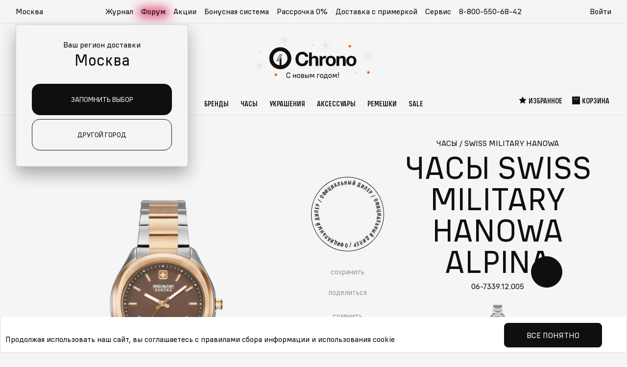

--- FILE ---
content_type: text/html; charset=utf-8
request_url: https://chrono.ru/katalog/chasy/swiss-military-hanowa/alpina-06-733912005.html
body_size: 46061
content:
<!DOCTYPE html>
<html lang="ru">
  <head>
    <meta charset="utf-8">
    <meta http-equiv="X-UA-Compatible" content="IE=edge">
    <meta name="viewport" content="width=device-width, initial-scale=1">
    <meta name="format-detection" content="telephone=no">
        <title>Наручные часы Swiss Military Hanowa Alpina 06-7339.12.005 — купить в интернет-магазине Chrono.ru  по цене 26600 рублей</title>
    <meta name="description" content="Alpina 06-7339.12.005 купить за 26600, цена в рублях, в интернет магазине швейцарских наручных часов Chrono с доставкой по России. Женские Наручные часы Swiss Military Hanowa Alpina 06-7339.12.005 в интернет-магазине chrono.ru! Курьерская доставка с примеркой, гарантия качества!" />
    <meta name="keywords" content="Наручные часы Swiss Military Hanowa Alpina 06-7339.12.005" />
    <meta property="og:type" content="website" />
    <meta property="og:url" content="https://chrono.ru/katalog/chasy/swiss-military-hanowa/alpina-06-733912005.html" />
    <meta property="og:title" content="Alpina 06-7339.12.005" />
    <meta property="og:description" content="Alpina 06-7339.12.005 купить за 26600, цена в рублях, в интернет магазине швейцарских наручных часов Chrono с доставкой по России. Женские Наручные часы Swiss Military Hanowa Alpina 06-7339.12.005 в интернет-магазине chrono.ru! Курьерская доставка с примеркой, гарантия качества!" />
    
              <meta property="og:image" content="https://chrono.ru/netcat_files/multifile/202/preview_06_7339.12.005.jpg" />
      <link rel="image_src" href="https://chrono.ru/netcat_files/multifile/202/preview_06_7339.12.005.jpg" />
        
    <!-- favicons: -->
    <link href='/favicon.ico' rel='icon' type='image/x-icon' />
    <link href='/favicon.ico' rel='shortcut icon' type='image/x-icon' />
    <link href='/16x16.png' rel='icon' type='image/png' sizes='16x16'>
    <link href='/32x32.png' rel='icon' type='image/png' sizes='32x32'>
    <link href='/apple-touch-icon.png' rel='apple-touch-icon' sizes='180x180'>
    <link href='/site.webmanifest' rel='manifest'>
    <link href='/safari-pinned-tab.svg' rel='mask-icon' color='#5bbad5'>
    <meta name='msapplication-TileColor' content='#da532c'>
    <meta name='theme-color' content='#ffffff'>

    
    <link rel="preload" href="/netcat_template/template/chrono2/assets/fonts/als_wagon_medium_condensed.woff2" as="font" type="font/woff2" crossorigin>
    <link rel="preload" href="/netcat_template/template/chrono2/assets/fonts/als_wagon_regular.woff2" as="font" type="font/woff2" crossorigin>
    
              <link rel="stylesheet" type="text/css" href="/netcat/admin/js/min/min_ee77e1276159906d72b3b2b27bc0fd6e.css">
    
    
  <script>
function nc_event_dispatch(b,c){var a,d=document;"function"!==typeof CustomEvent?(a=d.createEvent("CustomEvent"),a.initCustomEvent(b,!1,!1,c)):a=new CustomEvent(b,{detail:c});d.dispatchEvent(a)};
</script>
<script>
(function(l,k,m,t,u,z,G){function A(a){nc_event_dispatch("ncPartialUpdate",{newTemplateContent:a})}function B(a){var c=[],b=k.createNodeIterator(k.body,NodeFilter.SHOW_COMMENT,null,!1),d,f;for(a&&(a=H(a));d=b.nextNode();)if(f=d.nodeValue.match(I))try{var e=d[v]||(d[v]=z(f[2]));var g=e.data;var p=e.src;if(a){var n=J(a,p,g);if(!n)continue;if(!0!==n)for(var h in n)g[h]=n[h]}var C=p+w(g||{});var l=e.template;var m={start:d,seq:f[1],param:e,query:C,key:x+(l?l+"#":"")+C};y(m);c.push(m)}catch(K){q&&q.log("Partial error:",
K.message,d)}return c}function H(a){u(a)||(a=[[a]]);h(a,function(c,b){u(c)||(a[b]=c=[c]);c[0]=(""+c[0]).split(/[\s,]+/)});return a}function y(a){for(var c=[],b=a.start;b=b.nextSibling;){if(8==b.nodeType&&-1!=b.nodeValue.indexOf("/nc_partial "+a.seq))return c;c.push(b)}throw Error();}function D(a,c){var b=a.start.parentNode;h(y(a),function(a){b.removeChild(a)});var d=b.insertBefore(k.createElement("DIV"),a.start.nextSibling);d.insertAdjacentHTML("afterend",c);b.removeChild(d);E(y(a));a.param.store&&
m.setItem(a.key,c)}function J(a,c,b){var d=!1,f=!Object.keys(b).length;h(a,function(a){var g=a[1],e;if((e=-1!=a[0].indexOf(c))&&!(e=g===G||null===g&&f)&&(e=g))a:{e=b||{};for(var n in g)if(e[n]!=g[n]){e=!1;break a}e=!0}if(e)return d=a[2]||!0,!1});return d}function F(a,c,b){if(a.length){var d,f={partial:[],referer:location.toString(),json:1};h(a,function(a){d=a.param.template||d;a=a.query;var b=f.partial;-1==b.indexOf(a)&&b.push(a)});d&&(f.template=d);var e=new XMLHttpRequest;e.open("POST",(l.NETCAT_PATH||
"/netcat/")+"partial.php"+(l[v]||""));e.onreadystatechange=function(){if(4==e.readyState)if(200==e.status)try{var d=z(e.responseText);L(a,d);d.$&&M(d.$);A(d);c(d)}catch(p){q&&q.log(p),b(e)}else b(e)};e.setRequestHeader("Content-Type","application/x-www-form-urlencoded");e.send(w(f).slice(1))}}function L(a,c){h(a,function(a){a.query in c&&D(a,c[a.query])})}function M(a){var c=k.createElement("DIV");c.innerHTML=a;var b=k.createElement("DIV");h(c.childNodes,function(a){var c=a.tagName,d=N[c],g;d&&((g=
a.getAttribute(d))&&k.querySelector(c+"["+d+'="'+g+'"]')||b.appendChild(a))});b.childNodes.length&&(b.style.display="none",k.body.appendChild(b),E(b.childNodes))}function w(a,c){var b=[];for(f in a){var d=a[f];var f=t(f);c&&(f=c+"["+f+"]");u(d)?h(d,function(a){b.push(f+"[]="+t(a))}):"object"==typeof d?b=b.concat(w(d,f)):b.push(f+"="+t(d))}c||(b=b.length?"?"+b.join("&"):"");return b}function E(a){function c(a){h(a,function(a){"SCRIPT"==a.tagName?a.src?f.push(a.src):e.push(a.text):a.childNodes.length&&
c(a.childNodes)})}function b(a,b){var c=k.head,e=k.createElement("SCRIPT");a?(e.onload=e.onerror=d,e.src=a):e.appendChild(k.createTextNode(b));c.appendChild(e);c.removeChild(e)}function d(){++g>=f.length&&b(!1,e.join("\n"))}var f=[],e=[],g=-1;c(a);h(f,b);d()}function r(){}function h(a,c){for(var b=0;b<a.length&&!1!==c(a[b],b);b++);}l.nc_partial_load=function(a,c,b){F(B(a),c||r,b||r)};l.nc_partial_clear_cache=function(){for(var a in m)m.hasOwnProperty(a)&&!a.indexOf(x)&&m.removeItem(a)};k.addEventListener("DOMContentLoaded",
function(){var a=[],c={},b;h(B(),function(d){var f=d.param,e;if(f.defer){var g=!0;f.store&&null!==(e=m.getItem(d.key))&&(D(d,e),c[d.query]=e,b=!0,g=!1)}(g||f.reload)&&a.push(d)});b&&A(c);F(a,r,r)});var I=/nc_partial (\S+) ({.+})/,x="nc_partial_",v=x+"data",q=l.console,N={SCRIPT:"src",LINK:"href"}})(window,document,sessionStorage,encodeURIComponent,Array.isArray,JSON.parse);
</script>

<script>var NETCAT_PATH = '/netcat/';</script>
</head>
  
    <body class="">

    <!-- nc_partial t1 {"src":"svg_icons","data":{},"defer":true,"reload":false,"store":true,"template":15} --><!-- /nc_partial t1 -->    <!-- nc_partial t2 {"src":"svg_vendor_logos","data":{},"defer":true,"reload":false,"store":true,"template":15} --><!-- /nc_partial t2 -->
    <svg class="root-svg-symbols-element" xmlns="http://www.w3.org/2000/svg" style="border: 0 !important; clip: rect(0 0 0 0) !important; height: 1px !important; margin: -1px !important; overflow: hidden !important; padding: 0 !important; position: absolute !important; width: 1px !important;">
      <symbol id="icon-logo" viewBox="0 0 182 48">
        <defs>
          <path id="4g1h599faa" d="M0 0.948L45.916 0.948 45.916 46.736 0 46.736z"></path>
        </defs>
        <g>
          <path d="M68.472 40.85c-8.376 0-13.92-6.012-13.92-15.092 0-8.354 5.341-15.012 14.163-15.012 6.92 0 11.978 4.359 12.464 10.29h-6.191c-.649-3.147-2.996-5.004-6.394-5.004-5.544 0-7.689 4.964-7.689 9.765 0 5.934 2.954 9.727 7.608 9.727 3.804 0 6.07-2.26 6.595-6.457h6.273c-.647 7.021-5.017 11.784-12.909 11.784M88.504 22.527c1.623-2.17 3.64-3.237 6.45-3.237 4.985 0 7.162 2.802 7.162 7.538v13.336h-5.619V28.17c0-2.486-.594-4.3-3.601-4.3-3.719 0-4.392 2.92-4.392 5.918v10.377h-5.539V12.07h5.54v10.457zM118.106 24.618c-.99-.197-1.543-.236-2.176-.236-3.877 0-5.382 2.761-5.382 6.471v9.312h-5.618v-20.36h5.34v3.747c1.267-2.644 3.562-4.221 6.61-4.221.434 0 .672.039 1.226.118v5.17zM123.303 29.985c0 4.182 1.82 6.588 4.946 6.588 3.086 0 4.906-2.446 4.906-6.629 0-4.063-1.86-6.47-4.985-6.47-3.007 0-4.867 2.446-4.867 6.51m15.471 0c0 6.55-4.154 10.812-10.525 10.812-6.37 0-10.565-4.301-10.565-10.811 0-6.473 4.235-10.772 10.644-10.772 6.292 0 10.446 4.3 10.446 10.772M153.61 40.165V28.287c0-2.525-.475-4.418-3.482-4.418-3.363 0-4.431 2.406-4.431 5.366v10.93h-5.58V19.804h5.342v2.84c1.622-2.17 3.878-3.392 6.766-3.392 4.313 0 7.084 2.564 7.084 7.3v13.613h-5.7zM166.19 29.985c0 4.182 1.82 6.588 4.947 6.588 3.087 0 4.906-2.446 4.906-6.629 0-4.063-1.86-6.47-4.985-6.47-3.008 0-4.868 2.446-4.868 6.51m15.472 0c0 6.55-4.155 10.812-10.525 10.812s-10.565-4.301-10.565-10.811c0-6.473 4.234-10.772 10.645-10.772 6.29 0 10.445 4.3 10.445 10.772M25.019 17.113L18.903 28.92h-2.37l6.107-11.807h2.379zM14.987 29.86h4.49l7.09-13.688h-4.502L14.987 29.86z"></path>
          <g transform="translate(0 .315)">
            <mask id="mmv8b8932b" fill="#fff">
              <use xlink:href="#4g1h599faa"></use>
            </mask>
            <path d="M25.143 38.564V21.568h-.218l-3.48 6.719v10.361c-7.531-.756-13.41-7.096-13.41-14.806 0-8.218 6.682-14.882 14.923-14.882 8.242 0 14.924 6.664 14.924 14.882 0 7.479-5.535 13.667-12.74 14.722M22.959.948C10.278.948-.001 11.198-.001 23.842c0 12.644 10.28 22.894 22.959 22.894 12.68 0 22.958-10.25 22.958-22.894C45.916 11.198 35.638.948 22.958.948" mask="url(#mmv8b8932b)"></path>
          </g>
        </g>
      </symbol>

      <symbol id="icon-logo-new-year-2025_mob" xmlns="http://www.w3.org/2000/svg" fill="none" viewBox="0 0 609 209">
            <path fill="#0F0F10" fill-rule="evenodd"
                d="M253.244 140.243c-21.029 0-34.947-15.081-34.947-37.854 0-20.955 13.409-37.655 35.557-37.655 17.372 0 30.07 10.934 31.291 25.809h-15.544c-1.628-7.892-7.52-12.55-16.052-12.55-13.918 0-19.302 12.452-19.302 24.494 0 14.882 7.416 24.396 19.099 24.396 9.549 0 15.238-5.668 16.557-16.196h15.747c-1.625 17.612-12.595 29.556-32.406 29.556m50.289-45.963c4.073-5.443 9.139-8.118 16.192-8.118 12.513 0 17.979 7.028 17.979 18.905v33.451h-14.106v-30.086c0-6.235-1.492-10.788-9.041-10.788-9.336 0-11.024 7.325-11.024 14.847v26.027h-13.906V68.053h13.906zm74.316 5.246c-2.484-.494-3.873-.593-5.463-.593-9.734 0-13.512 6.926-13.512 16.231v23.357h-14.103v-51.07h13.407v9.401c3.18-6.631 8.942-10.588 16.593-10.588 1.09 0 1.688.098 3.078.297zm13.047 13.462c0 10.49 4.57 16.526 12.418 16.526 7.746 0 12.316-6.137 12.316-16.627 0-10.193-4.668-16.228-12.516-16.228-7.549 0-12.218 6.134-12.218 16.329m38.838 0c0 16.427-10.43 27.117-26.421 27.117-15.995 0-26.524-10.788-26.524-27.117 0-16.234 10.63-27.02 26.721-27.02 15.794 0 26.224 10.785 26.224 27.02m37.248 25.534v-29.791c0-6.333-1.193-11.083-8.742-11.083-8.443 0-11.123 6.036-11.123 13.459v27.415h-14.008v-51.07h13.41v7.126c4.073-5.443 9.737-8.51 16.987-8.51 10.828 0 17.782 6.432 17.782 18.31v34.144zm31.584-25.534c0 10.49 4.57 16.526 12.418 16.526 7.749 0 12.316-6.137 12.316-16.627 0-10.193-4.668-16.228-12.513-16.228-7.553 0-12.221 6.134-12.221 16.329m38.838 0c0 16.427-10.43 27.117-26.422 27.117-15.991 0-26.523-10.788-26.523-27.117 0-16.234 10.63-27.02 26.724-27.02 15.791 0 26.221 10.785 26.221 27.02M144.157 80.705l-15.352 29.614h-5.95l15.331-29.614zm-25.184 31.97h11.272l17.798-34.331h-11.301z"
                clip-rule="evenodd" />
            <path fill="#0F0F10" fill-rule="evenodd"
                d="M144.468 135.297V92.668h-.547l-8.736 16.852v25.989c-18.907-1.898-33.665-17.799-33.665-37.138 0-20.613 16.774-37.325 37.462-37.325 20.692 0 37.466 16.712 37.466 37.325 0 18.759-13.893 34.28-31.98 36.926m-5.483-94.348c-31.831 0-57.635 25.707-57.635 57.422s25.804 57.424 57.635 57.424c31.834 0 57.636-25.71 57.636-57.424 0-31.715-25.802-57.422-57.636-57.422"
                clip-rule="evenodd" />
            <path stroke="#E65F00" stroke-linecap="round" stroke-linejoin="round" stroke-width=".5"
                d="M29.324 166.83v-1.084m0-2.183v-51.188m0-1.084v-1.084M9.3 158.534l.777-.776m1.525-1.527 36.196-36.196m.778-.776.776-.777m-40.052.014.777.776m1.525 1.525 36.196 36.196m.778.778.776.777M1 138.521h1.084m2.182 0h51.188m1.099 0h1.084m-47.293 7.332c.334-.134.682-.268 1.017-.388m2.116-.815c10.91-4.217 21.832-8.447 32.742-12.664m1.056-.414a30 30 0 0 1 1.018-.388m-37.453-1.149c.335.147.656.308.99.455" />
            <path stroke="#E65F00" stroke-linecap="round" stroke-linejoin="round" stroke-width=".5"
                d="M13.879 131.428c10.629 4.886 21.27 9.758 31.899 14.644m1.044.481c.335.147.656.308.99.455m-28.218-26.356c.174.322.348.643.522.951m1.084 1.995 16.785 30.841m.537.991c.174.321.348.642.522.95m-1.526-36.48c-.147.335-.295.67-.442.991" />
            <path stroke="#E65F00" stroke-linecap="round" stroke-linejoin="round" stroke-width=".5"
                d="M36.166 122.967c-4.725 10.709-9.437 21.418-14.162 32.126m-.441 1.042c-.147.334-.295.669-.442.99" />
            <path fill="#E65F00"
                d="M464.924 185.509c.333 1.075-.462 2.151-1.813 2.431-1.333.265-2.702-.374-3.035-1.449s.462-2.151 1.813-2.431c1.333-.265 2.702.374 3.035 1.449m51-151.999c.333 1.074-.462 2.15-1.813 2.43-1.333.265-2.702-.374-3.035-1.45-.333-1.074.462-2.15 1.813-2.43 1.333-.265 2.702.374 3.035 1.45M33.432 66.133c.266 1.344-.37 2.688-1.451 3.038-1.066.331-2.162-.467-2.428-1.811-.267-1.344.37-2.689 1.45-3.04 1.067-.33 2.162.468 2.429 1.813m277-37.378a2.002 2.002 0 0 1-3.879.982 2 2 0 0 1 3.879-.982M190.498 13.294 185.952 9l-1.024 5.873L179 17.441l5.881 2.686.885 5.873 4.639-4.206 6.471 1.063-2.995-5.283L197 12.35zm-70.553 173.45 4.547-4.546-6.219-1.024-2.718-5.928-2.844 5.881-6.219.885 4.453 4.639-1.125 6.471 5.594-2.995 5.531 3.119zm484.253-12 4.294-4.546-5.873-1.024-2.568-5.928-2.686 5.881-5.873.885 4.206 4.639-1.063 6.471 5.283-2.995 5.224 3.119z" />
            <path stroke="#E65F00" stroke-linecap="round" stroke-linejoin="round" stroke-width=".5"
                d="M415.326 57.623V56.54m0-2.184V3.168m0-1.084V1m-20.029 48.325.776-.776m1.525-1.527 36.196-36.196m.778-.776.777-.777m-40.052.014.776.776m1.525 1.525 36.196 36.196m.778.779.777.776M387 29.31h1.084m2.182 0h51.188m1.099 0h1.084m-47.295 7.336a31 31 0 0 1 1.017-.388m2.116-.815c10.909-4.217 21.832-8.447 32.742-12.664m1.056-.414a31 31 0 0 1 1.018-.388m-37.453-1.151c.335.147.656.308.99.455" />
            <path stroke="#E65F00" stroke-linecap="round" stroke-linejoin="round" stroke-width=".5"
                d="M399.877 22.219c10.628 4.886 21.27 9.758 31.899 14.644m1.044.481c.335.147.656.308.991.455m-28.219-26.356c.174.322.348.643.522.95m1.083 1.996 16.786 30.841m.537.989c.174.321.348.642.522.95m-1.526-36.476c-.147.335-.295.67-.442.99" />
            <path stroke="#E65F00" stroke-linecap="round" stroke-linejoin="round" stroke-width=".5"
                d="M422.164 13.76c-4.725 10.709-9.437 21.418-14.162 32.126m-.441 1.042c-.147.334-.295.669-.442.99M289.834 158.389l.013 1.049m.014 2.099.376 45.06m.011 1.051v1.05m21.331-38.915-.907.532m-1.815 1.05-38.968 22.64m-.908.518-.907.532m43.672-.292-.92-.519m-1.828-1.036L269.744 171.1m-.92-.519-.92-.519m18.196-11.855 3.563 2.32L293.81 158m-8.941 3.563 5.145 2.774 5.21-2.864m-10.095 42.261 5.028-2.955 5.326 2.864m-9.395 3.785 3.978-2.203 3.486 2.034m12.298-9.888.077-5.832 5.236-3.059m-1.671 9.991.195-4.535 3.55-1.918m-38.93-24.141-.077 5.832-5.236 3.045m1.671-9.994-.181 4.548-3.564 1.905m1.672 15.682 5.209 2.604.48 6.039M266 191.693l4.017 2.139.182 4.043m40.665-21.757-4.989-3.02.013-6.065m7.775 6.493-3.823-2.449.142-4.044m-25.929 11.987.142 6.674 6.039 2.618 5.132-2.799.415-6.778-5.754-3.149z" />
            <path stroke="#E65F00" stroke-linecap="round" stroke-linejoin="round" stroke-width=".5"
                d="m279.764 176.869.259 11.534 10.419 4.51 8.851-4.834.739-11.715-9.953-5.43zm304.07-112.48.013 1.05m.014 2.098.376 45.06m.011 1.051v1.05m21.331-38.917-.907.532m-1.815 1.05-38.968 22.64m-.908.518-.907.532m43.672-.289-.92-.518m-1.828-1.036-39.254-22.108m-.92-.519-.92-.519M580.1 64.207l3.563 2.32L587.81 64m-8.941 3.563 5.145 2.774 5.21-2.864m-10.095 42.261 5.028-2.955 5.326 2.864m-9.395 3.785 3.978-2.203 3.486 2.034m12.298-9.888.077-5.832 5.236-3.058m-1.671 9.99.195-4.535 3.55-1.918m-38.93-24.141-.077 5.832-5.236 3.045m1.671-9.994-.181 4.548-3.564 1.905m1.672 15.682 5.209 2.604.48 6.039M560 97.693l4.017 2.139.182 4.043m40.665-21.757-4.989-3.02.013-6.065m7.775 6.493-3.823-2.45.142-4.043M578.053 85.02l.142 6.674 6.039 2.618 5.132-2.8.415-6.777-5.754-3.15z" />
            <path stroke="#E65F00" stroke-linecap="round" stroke-linejoin="round" stroke-width=".5"
                d="m573.764 82.869.259 11.534 10.419 4.51 8.851-4.834.739-11.715-9.953-5.43z" />
        </symbol>
      
      <symbol id="icon-logo-new-year-2025" xmlns="http://www.w3.org/2000/svg" viewBox="0 0 1026.81 371.6">
        <path fill="#0f0f10" fill-rule="evenodd"
            d="M415.46 262.38c-34.61 0-57.53-24.83-57.53-62.31 0-34.49 22.07-61.98 58.53-61.98 28.6 0 49.5 18 51.51 42.48h-25.59c-2.68-12.99-12.38-20.66-26.42-20.66-22.91 0-31.77 20.49-31.77 40.32 0 24.5 12.21 40.16 31.44 40.16 15.72 0 25.08-9.33 27.26-26.66h25.92c-2.68 28.99-20.73 48.65-53.34 48.65m82.77-75.66c6.7-8.96 15.04-13.36 26.65-13.36 20.6 0 29.6 11.57 29.6 31.12v55.06h-23.22v-49.52c0-10.26-2.46-17.76-14.88-17.76-15.37 0-18.15 12.06-18.15 24.44v42.84h-22.89V143.55h22.89zm122.32 8.63c-4.09-.81-6.38-.98-8.99-.98-16.02 0-22.24 11.4-22.24 26.72v38.45h-23.21v-84.06h22.07v15.47c5.23-10.92 14.72-17.43 27.31-17.43 1.8 0 2.78.16 5.07.49v21.34Zm21.48 22.17c0 17.27 7.52 27.2 20.44 27.2s20.27-10.1 20.27-27.37-7.68-26.71-20.6-26.71-20.11 10.1-20.11 26.88m63.93 0c0 27.04-17.17 44.64-43.49 44.64s-43.66-17.76-43.66-44.64 17.5-44.48 43.98-44.48 43.17 17.75 43.17 44.48m61.31 42.02V210.5c0-10.43-1.96-18.24-14.39-18.24-13.9 0-18.31 9.93-18.31 22.15v45.13h-23.06v-84.06h22.07v11.73c6.7-8.96 16.03-14.01 27.96-14.01 17.82 0 29.27 10.59 29.27 30.14v56.2h-23.55Zm52-42.02c0 17.27 7.52 27.2 20.44 27.2s20.27-10.1 20.27-27.37-7.68-26.71-20.6-26.71-20.12 10.1-20.12 26.88m63.93 0c0 27.04-17.17 44.64-43.49 44.64s-43.66-17.76-43.66-44.64 17.5-44.48 43.99-44.48 43.16 17.75 43.16 44.48m-647.31-53.15-25.27 48.75h-9.79l25.24-48.75h9.83Zm-41.46 52.62h18.56l29.3-56.51h-18.6l-29.25 56.51Z" />
        <path fill="#0f0f10" fill-rule="evenodd"
            d="M236.4 254.24v-70.17h-.9l-14.38 27.74v42.78c-31.12-3.12-55.42-29.3-55.42-61.13 0-33.93 27.61-61.44 61.67-61.44s61.67 27.51 61.67 61.44c0 30.88-22.87 56.43-52.64 60.78m-9.03-155.3c-52.4 0-94.87 42.32-94.87 94.52s42.48 94.52 94.87 94.52 94.87-42.32 94.87-94.52-42.47-94.52-94.87-94.52" />
        <path
            d="M731.34 349.43h-5.31l-.39-32.4h6.1l-.39 32.4Zm-6.1 13.77v-6.89h6.89v6.89zm-24.74-8.66h-8.2l-7.34-19.74h-.85v28.4h-5.38v-33.06h10.17l7.15 19.74h.79l7.15-19.74h10.17v33.06h-5.44v-28.4h-.85l-7.35 19.74Zm-44.14-25.11c4.33 0 7.67 1.2 10.03 3.61 2.36 2.4 3.61 5.77 3.74 10.1.04.52.07 1.73.07 3.61 0 1.57-.02 2.73-.07 3.48-.18 4.33-1.42 7.7-3.74 10.1-2.27 2.4-5.62 3.61-10.03 3.61s-7.67-1.2-10.03-3.61c-2.32-2.4-3.56-5.77-3.74-10.1l-.07-4.39c0-1.22.02-2.12.07-2.69.17-4.33 1.4-7.7 3.67-10.1 2.32-2.4 5.68-3.61 10.1-3.61Zm0 29.18c5.2 0 7.91-2.91 8.13-8.72.04-.74.07-1.84.07-3.28s-.02-2.51-.07-3.21c-.22-5.77-2.93-8.66-8.13-8.66s-8 2.89-8.13 8.66c-.04.61-.07 1.71-.07 3.28 0 1.31.02 2.38.07 3.21.22 5.82 2.93 8.72 8.13 8.72m-24.38-28.47v27.68h4.85v13.77h-5.44v-8.39h-24.14v8.39h-5.44v-13.77h4.53l4.4-27.68h21.25Zm-5.64 5.38h-11.08l-3.48 22.3h14.56zm-42.64-6.09c4.33 0 7.67 1.2 10.03 3.61 2.36 2.4 3.61 5.77 3.74 10.1.04.52.07 1.73.07 3.61 0 1.57-.02 2.73-.07 3.48-.18 4.33-1.42 7.7-3.74 10.1-2.27 2.4-5.62 3.61-10.03 3.61s-7.67-1.2-10.03-3.61c-2.32-2.4-3.56-5.77-3.74-10.1l-.07-4.39c0-1.22.02-2.12.07-2.69.17-4.33 1.4-7.7 3.67-10.1 2.32-2.4 5.68-3.61 10.1-3.61Zm0 29.18c5.2 0 7.91-2.91 8.13-8.72.04-.74.07-1.84.07-3.28s-.02-2.51-.07-3.21c-.22-5.77-2.93-8.66-8.13-8.66s-8 2.89-8.13 8.66c-.04.61-.07 1.71-.07 3.28 0 1.31.02 2.38.07 3.21.22 5.82 2.93 8.72 8.13 8.72m-39.86-28.47h21.05v5.38h-15.41v27.68h-5.64zm-37.83 24.4h-8.2l-7.35-19.74h-.85v28.4h-5.38v-33.06h10.16l7.15 19.74h.79l7.15-19.74h10.17v33.06h-5.44v-28.4h-.85zm-52.85-13.77c3.58 0 6.27.98 8.07 2.95 1.84 1.92 2.75 4.61 2.75 8.07s-.92 6.27-2.75 8.33c-1.84 2.05-4.55 3.08-8.13 3.08h-12.46v-33.06h5.64v10.62h6.89Zm15.61 22.43v-33.06h5.64v33.06zm-16.4-5.31c2.1 0 3.61-.5 4.52-1.51q1.44-1.575 1.44-4.59c0-3.015-.48-3.43-1.44-4.39-.92-1.01-2.43-1.51-4.52-1.51h-6.1v12zm-24.64-11.87c1.31.57 2.4 1.53 3.28 2.89.87 1.31 1.31 2.95 1.31 4.92 0 2.8-.87 5.07-2.62 6.82-1.75 1.7-4.33 2.56-7.74 2.56h-14.17v-33.06h13.71c3.32 0 5.77.79 7.35 2.36 1.57 1.57 2.36 3.63 2.36 6.16q0 2.565-1.05 4.26-.99 1.635-2.43 2.43zm-2.1-6.62q0-2.16-1.11-3.21-1.05-1.05-3.54-1.05h-7.67v8.72h7.67c3.1 0 4.66-1.49 4.66-4.46Zm-4.26 18.82c1.92 0 3.28-.42 4.07-1.25.83-.83 1.25-2.05 1.25-3.67 0-1.53-.42-2.69-1.25-3.48-.79-.79-2.16-1.18-4.13-1.18h-8v9.57h8.07Zm-35.94-28.79c4.33 0 7.67 1.2 10.03 3.61s3.61 5.77 3.74 10.1c.04.52.07 1.73.07 3.61 0 1.57-.02 2.73-.07 3.48-.18 4.33-1.42 7.7-3.74 10.1-2.27 2.4-5.62 3.61-10.03 3.61s-7.67-1.2-10.04-3.61c-2.32-2.4-3.56-5.77-3.74-10.1l-.07-4.39c0-1.22.02-2.12.07-2.69.18-4.33 1.4-7.7 3.67-10.1 2.32-2.4 5.68-3.61 10.1-3.61Zm0 29.18c5.2 0 7.91-2.91 8.13-8.72.04-.74.07-1.84.07-3.28s-.02-2.51-.07-3.21c-.22-5.77-2.93-8.66-8.13-8.66s-8 2.89-8.13 8.66c-.04.61-.07 1.71-.07 3.28 0 1.31.02 2.38.07 3.21.22 5.82 2.93 8.72 8.13 8.72m-27.97-15.28v-13.18h5.64v33.06h-5.64v-14.5h-15.02v14.5h-5.64v-33.06h5.64v13.18zm-43.74 5.44c-.09 2.45-.7 4.83-1.84 7.15-1.14 2.27-2.93 4.18-5.38 5.71-2.4 1.53-5.49 2.3-9.25 2.3-5.64 0-9.9-1.53-12.79-4.59q-4.335-4.59-4.59-13.05c-.04-1.4-.07-3.48-.07-6.23s.02-4.81.07-6.17c.17-5.64 1.71-9.97 4.59-12.99 2.89-3.06 7.15-4.59 12.79-4.59 5.11 0 9.03 1.4 11.74 4.2q4.065 4.2 4.59 10.89h-5.84c-.39-2.97-1.38-5.29-2.95-6.95s-4.09-2.49-7.54-2.49c-3.89 0-6.76.98-8.59 2.95-1.84 1.97-2.82 4.96-2.95 8.99-.04 1.36-.07 3.41-.07 6.17s.02 4.83.07 6.23c.13 4.02 1.09 7.04 2.89 9.05 1.84 1.97 4.7 2.95 8.59 2.95 3.63 0 6.27-.94 7.94-2.82 1.71-1.88 2.62-4.11 2.76-6.69h5.84Z" />
        <path fill="none" stroke="#e65f00" stroke-linecap="round" stroke-linejoin="round" stroke-width=".5"
            d="M46.87 306.14v-1.79m0-3.58v-84.26m0-1.79v-1.78m-32.96 79.54 1.28-1.28m2.51-2.5 59.58-59.58m1.28-1.28 1.28-1.28m-65.93.02 1.28 1.28m2.51 2.51 59.58 59.58m1.28 1.28 1.28 1.28M.25 259.54h1.78m3.59 0h84.26m1.81 0h1.78m-77.84 12.07c.55-.22 1.12-.44 1.67-.64m3.49-1.34c17.96-6.94 35.94-13.9 53.9-20.84m1.73-.69c.55-.22 1.12-.44 1.67-.64m-61.65-1.89c.55.24 1.08.51 1.63.75" />
        <path fill="none" stroke="#e65f00" stroke-linecap="round" stroke-linejoin="round" stroke-width=".5"
            d="M21.45 247.86c17.5 8.04 35.01 16.06 52.51 24.11m1.71.79c.55.24 1.08.51 1.63.75m-46.44-43.39c.29.53.57 1.06.86 1.56" />
        <path fill="none" stroke="#e65f00" stroke-linecap="round" stroke-linejoin="round" stroke-width=".5"
            d="M33.5 234.97c9.21 16.92 18.42 33.84 27.63 50.77m.88 1.63c.29.53.57 1.06.86 1.57m-2.51-60.05c-.24.55-.48 1.1-.73 1.63" />
        <path fill="none" stroke="#e65f00" stroke-linecap="round" stroke-linejoin="round" stroke-width=".5"
            d="M58.14 233.94c-7.78 17.63-15.53 35.26-23.31 52.88m-.73 1.72c-.24.55-.48 1.1-.73 1.63" />
        <path fill="#e65f00"
            d="M890 315.89c.47 1.88-.65 3.76-2.54 4.25-1.86.46-3.78-.65-4.25-2.54-.47-1.88.65-3.76 2.54-4.25 1.86-.46 3.78.65 4.25 2.54m-836.99-175c.4 1.88-.56 3.76-2.18 4.25-1.6.46-3.24-.65-3.64-2.54-.4-1.88.56-3.76 2.18-4.25 1.6-.46 3.24.65 3.64 2.54m456-62c.4 1.88-.55 3.76-2.18 4.25-1.6.46-3.24-.65-3.64-2.54-.4-1.88.55-3.76 2.18-4.25 1.6-.46 3.24.65 3.64 2.54m320.62 4.43-7.33-7.07-1.65 9.67-9.55 4.23 9.47 4.42 1.43 9.67 7.47-6.93 10.42 1.75-4.83-8.7 5.03-8.6-10.47 1.56ZM195.78 338.77l7.32-7.32-10.02-1.65-4.38-9.55-4.58 9.48-10.02 1.42 7.17 7.48-1.81 10.42 9.01-4.82 8.91 5.02-1.61-10.48Zm798-20 7.33-7.32-10.02-1.65-4.38-9.55-4.58 9.48-10.02 1.42 7.17 7.48-1.81 10.42 9.01-4.82 8.91 5.02z" />
        <path fill="none" stroke="#e65f00" stroke-linecap="round" stroke-linejoin="round" stroke-width=".5"
            d="M616.89 130.11v-1.78m0-3.6V40.47m0-1.78v-1.78m-32.97 79.54 1.28-1.28m2.51-2.51 59.58-59.58m1.28-1.28 1.28-1.28m-65.93.02 1.28 1.28m2.51 2.51 59.58 59.58m1.28 1.28 1.28 1.28m-79.59-32.96h1.78m3.59 0h84.26m1.81 0h1.78m-77.84 12.07c.55-.22 1.12-.44 1.67-.64m3.49-1.34c17.96-6.94 35.94-13.9 53.9-20.84m1.73-.69c.55-.22 1.12-.44 1.68-.64m-61.65-1.89c.55.24 1.08.51 1.63.75" />
        <path fill="none" stroke="#e65f00" stroke-linecap="round" stroke-linejoin="round" stroke-width=".5"
            d="M591.46 71.83c17.5 8.04 35.01 16.06 52.51 24.11m1.71.79c.55.24 1.08.51 1.63.75m-46.44-43.39c.29.53.57 1.06.86 1.56" />
        <path fill="none" stroke="#e65f00" stroke-linecap="round" stroke-linejoin="round" stroke-width=".5"
            d="M603.51 58.94c9.21 16.92 18.42 33.85 27.63 50.77m.88 1.63c.29.53.57 1.06.86 1.56m-2.51-60.04c-.24.55-.48 1.1-.73 1.63" />
        <path fill="none" stroke="#e65f00" stroke-linecap="round" stroke-linejoin="round" stroke-width=".5"
            d="M628.15 57.9c-7.78 17.63-15.53 35.26-23.31 52.88m-.73 1.72c-.24.55-.48 1.1-.73 1.63M266.33.89l.02 1.73m.02 3.45.62 74.17m.02 1.73v1.73m35.12-64.06-1.49.87m-2.99 1.73L233.5 59.51m-1.49.85-1.49.87m71.88-.46-1.52-.85m-3-1.71-64.61-36.39m-1.52-.86-1.51-.85M260.19.59l5.87 3.82 6.83-4.16m-14.73 5.87 8.47 4.57 8.58-4.71m-16.62 69.55 8.28-4.86 8.77 4.71m-15.47 6.23 6.55-3.63 5.74 3.35m20.24-16.27.13-9.6 8.62-5.03m-2.76 16.44.32-7.47 5.85-3.16m-64.08-39.73-.13 9.6-8.62 5.01m2.75-16.45-.3 7.49-5.87 3.14m2.76 25.81 8.57 4.29.79 9.94m-13.63-9.63 6.61 3.52.3 6.66m66.94-35.82-8.21-4.97.02-9.98m12.8 10.69-6.29-4.03.24-6.66m-42.69 19.73.23 10.99 9.94 4.31 8.45-4.61.68-11.16-9.47-5.18z" />
        <path fill="none" stroke="#e65f00" stroke-linecap="round" stroke-linejoin="round" stroke-width=".5"
            d="m249.76 31.31.43 18.99 17.15 7.42 14.57-7.96 1.22-19.28-16.38-8.94-16.98 9.77Zm737.57 102.58.02 1.73m.02 3.45.62 74.17m.02 1.74v1.73m35.12-64.07-1.5.87m-2.98 1.73-64.15 37.27m-1.49.85-1.49.88m71.88-.47-1.51-.85m-3.01-1.71-64.62-36.39m-1.51-.86-1.51-.85m29.95-19.52 5.87 3.82 6.83-4.16m-14.73 5.87 8.47 4.57 8.58-4.71m-16.62 69.55 8.28-4.86 8.77 4.71m-15.47 6.23 6.55-3.63 5.74 3.35m20.24-16.27.12-9.6 8.62-5.03m-2.75 16.44.32-7.47 5.84-3.16m-64.07-39.73-.13 9.6-8.62 5.01m2.75-16.45-.3 7.49-5.87 3.14m2.76 25.8 8.58 4.29.79 9.94m-13.64-9.62 6.61 3.52.3 6.65m66.94-35.81-8.21-4.97.02-9.98m12.8 10.69-6.29-4.03.23-6.66m-42.68 19.73.23 10.99 9.94 4.31 8.45-4.61.68-11.16-9.47-5.18z" />
        <path fill="none" stroke="#e65f00" stroke-linecap="round" stroke-linejoin="round" stroke-width=".5"
            d="m970.76 164.31.43 18.99 17.15 7.42 14.57-7.96 1.22-19.28-16.39-8.94z" />
      </symbol>
        
      <symbol id="icon-menu-cart" viewBox="0 0 16 16">
        <g fill-rule="evenodd">
          <path d="M0 0H16V16H0z"></path>
          <g>
            <path d="M0 0H12V16H0z" transform="translate(2)"></path>
            <path fill="none" stroke="#F5F5F5" d="M10 2c0 2.21-1.79 4-4 4S2 4.21 2 2" opacity=".9" transform="translate(2)"></path>
          </g>
        </g>
      </symbol>
      <symbol id="icon-menu-favorite" viewBox="0 0 16 16">
        <g fill-rule="evenodd">
          <path d="M0 0H16V16H0z" stroke="none" fill="none"></path>
          <path d="M8 12L3.298 14.472 4.196 9.236 0.392 5.528 5.649 4.764 8 0 10.351 4.764 15.608 5.528 11.804 9.236 12.702 14.472z"></path>
        </g>
      </symbol>
      <symbol id="icon-menu-search" viewBox="0 0 16 16">
        <g fill="none" fill-rule="evenodd">
          <path stroke="none" d="M0 0H16V16H0z"></path>
          <g stroke-width="2">
            <path d="M10.4 10.4L15 15"></path>
            <circle cx="6.4" cy="6.4" r="5.4"></circle>
          </g>
        </g>
      </symbol>
      <symbol id="icon-mobile-cart" viewBox="0 0 24 26">
        <g fill="none" fill-rule="evenodd">
          <path d="M0 0H24V24H0z" transform="translate(-1016 -1116) translate(1016 1117)"></path>
          <g stroke="#0F0F10">
            <path d="M0 0H18V24H0z" transform="translate(-1016 -1116) translate(1016 1117) translate(3)"></path>
            <path d="M15 9c0-3.314-2.686-6-6-6S3 5.686 3 9" opacity=".9" transform="translate(-1016 -1116) translate(1016 1117) translate(3) matrix(1 0 0 -1 0 12)"></path>
          </g>
        </g>
      </symbol>
      <symbol id="icon-mobile-search" viewBox="0 0 24 24">
        <g fill="none" fill-rule="evenodd">
          <path fill="none" stroke="none" d="M0 0H24V24H0z" transform="translate(-920 -1117) translate(920 1117)"></path>
          <g fill="none" transform="translate(-920 -1117) translate(920 1117)">
            <path d="M15.6 15.6L22.5 22.5"></path>
            <circle cx="9.6" cy="9.6" r="9.1"></circle>
          </g>
        </g>
      </symbol>
    </svg>

    <div class="wrapper">
      <header class="header">        
        <div class="header-panel header-panel--top">
          <div class="hamburger js__header-menu-laptop-btn"><span></span><span></span><span></span></div>
          <div class="header-search__button">
            <div class="hidden-lg"><svg class="svg-icon svg-icon-mobile-search ">
                <use xlink:href="#icon-mobile-search"></use>
              </svg><svg class="svg-icon svg-icon-close ">
                <use xlink:href="#icon-close"></use>
              </svg></div>
          </div>
          <div class="container">
            <div class="header-wrapper">
              <div class="header-region-wrapper">
                <div class="dropdown dropdown--header-region open">
                  <div class="dropdown-toggle" data-toggle="dropdown" role="button" aria-haspopup="true" aria-expanded="false">
                    <div class="dropdown-toggle__text">Москва</div>
                    <div class="dropdown-toggle__arrow"><svg class="svg-icon svg-icon-arrow-caret-down ">
                        <use xlink:href="#icon-arrow-caret-down"></use>
                      </svg></div>
                  </div>
                  <div class="dropdown-menu">
                    <div class="header-region">
                      <div class="header-region-title">
                        <div class="header-region-title__property">Ваш регион доставки</div>
                        <div class="header-region-title__value">Москва</div>
                      </div>
                      <div class="header-region-control">
                        <div class="header-region-control__btn btn city-accept">Запомнить выбор</div>
                        <div class="header-region-control__btn btn btn--inside-out js__modal-side-btn-regions" data-target="modal-side-region">Другой город</div>
                      </div>
                    </div>
                  </div>
                </div>
              </div>
              <ul class="header-menu">
                <li class="header-menu__item"><a class="header-menu__link" href="/wjay/">Журнал</a></li>
                <li class="header-menu__item"><a class="header-menu__link item-highlight highlight-pink" href="/wjay/forum/">Форум</a></li>
                                <li class="header-menu__item"><a class="header-menu__link" href="/katalog/aktsii/">Акции</a></li>
                <!--<li class="header-menu__item"><a class="header-menu__link" href="/gift/">Подарочные сертификаты</a></li>-->
                <li class="header-menu__item"><a class="header-menu__link" href="/bonus/">Бонусная система</a></li>
                <li class="header-menu__item"><a class="header-menu__link" href="/katalog/aktsii/rassrochka-chrono.html">Рассрочка 0%</a></li>
                <li class="header-menu__item"><a class="header-menu__link" href="/servis/dostavka/">Доставка с примеркой</a></li>
                <li class="header-menu__item"><a class="header-menu__link" href="/servis/servisnyy-tsentr/">Сервис</a></li>
                <li class="header-menu__item hidden-lg"><a class="header-menu__link" href="/katalog/favorites/">
                    <div class="wrap-icon"><span><svg class="svg-icon svg-icon-menu-favorite svg-icon-menu-favorite">
                          <use xlink:href="#icon-menu-favorite"></use>
                        </svg></span><span>Избранное</span></div>
                  </a></li>
                <li class="header-menu__item hidden-lg"><span class="header-menu__link js__modal-side-btn" data-target="modal-side-region"><span>Город</span><span class="header-menu__city-name">Москва</span></span></li>
                                <li class="header-menu__item hidden-lg"><span class="header-menu__link js__modal-side-btn" data-target="modal-side-login-by-phone">Войти</span></li>
                                <li class="header-menu__item header-menu__item--tel"><a class="header-menu__link" href="tel:8-800-550-68-42">8-800-550-68-42</a></li>
              </ul>
              <div class="header-user-panel">
                <div class="header-user-panel-list">
                  <div class="header-user-panel-list__item">
                                          <!-- <a class="header-user-panel-list__link js__modal-side-btn" href="#" data-target="modal-side-login">Войти</a> -->
                      <a class="header-user-panel-list__link js__modal-side-btn" href="#" data-target="modal-side-login-by-phone">Войти</a>
                                      </div>
                </div>
              </div>
            </div>
          </div>
        </div>
        <div class="header-panel header-block">
          <div class="header-logo">
                        <a class="logo" href="/">
              <svg class="svg-icon svg-icon-logo --marketing hidden-mob"><use xlink:href="#icon-logo-new-year-2025"></use></svg>
              <svg class="svg-icon svg-icon-logo --marketing hidden-desktop"><use xlink:href="#icon-logo-new-year-2025_mob"></use></svg>
                          </a>
          </div>
          <div class="header-block__navigation">
            <div class="nav-list__dropdown">
              <div class="container container--tags">
                <div class="tags-block">
                                    <a class="tags-block__item btn--border-dotted" href="/katalog/chasy/tissot/">Tissot</a>
                                    <a class="tags-block__item btn--border-dotted" href="/katalog/chasy/muzhskie-chasy/">Мужские часы</a>
                                    <a class="tags-block__item btn--border-dotted" href="/katalog/chasy/avtopodzavod/">Часы с автоподзаводом</a>
                                    <a class="tags-block__item btn--border-dotted" href="/katalog/chasy/umnye-chasy/">Умные часы</a>
                                    <a class="tags-block__item btn--border-dotted" href="/katalog/chasy/titanovyy-korpus/">Титановые часы</a>
                                    <a class="tags-block__item btn--border-dotted" href="/katalog/chasy/swiss-made/">Swiss Made</a>
                                    <a class="tags-block__item btn--border-dotted" href="/katalog/chasy/sport/">Для спорта</a>
                                    <a class="tags-block__item btn--border-dotted" href="/katalog/chasy/suit/">Под костюм</a>
                                    <a class="tags-block__item btn--border-dotted" href="/katalog/chasy/s-brilliantami/">Часы с бриллиантами</a>
                                    <a class="tags-block__item btn--border-dotted" href="/katalog/chasy/diving/">Дайверские</a>
                                    <a class="tags-block__item btn--border-dotted" href="/katalog/chasy/luxury/">Luxury</a>
                                    <a class="tags-block__item btn--border-dotted" href="/katalog/chasy/limitirovannye/">Лимитированные</a>
                                  </div>
              </div>
            </div>

            <div class="header-search">
              <div class="header-search__button">
                <div class="hidden visible-lg"><svg class="svg-icon svg-icon-menu-search ">
                    <use xlink:href="#icon-menu-search"></use>
                  </svg></div>
                <div class="hidden-lg"><svg class="svg-icon svg-icon-mobile-search ">
                    <use xlink:href="#icon-mobile-search"></use>
                  </svg><svg class="svg-icon svg-icon-close ">
                    <use xlink:href="#icon-close"></use>
                  </svg></div>
              </div>
              <div class="header-search-box">
              <form action="/katalog/" method="GET">
                <input class="finp header-search__input" type="text" value="" name="q" placeholder="Поиск" autocomplete="off">
                <div class="modal-region-search__spinner hidden">
                  <div class="spinner"><span class="spinner__bounce spinner__bounce--1"></span><span class="spinner__bounce spinner__bounce--2"></span><span class="spinner__bounce spinner__bounce--3"></span></div>
                </div>
                <div class="search-dropdown"></div>
              </form>
              </div>
            </div><!-- /header-search -->

            <nav class="nav">
              <div class="nav-list">
                <div class="nav-list__item"><a class="nav-list__btn" href="/brendy/">Бренды</a>
                  <div class="nav-list__dropdown">
                    <div class="container">
                    <!-- nc_partial t3 {"src":"header_filter_vendor","data":{},"defer":false,"reload":false,"store":false,"template":15} -->                      <div class="nav-brands-wrapper">
                        <div class="nav-brands">
                          <div class="nav-tabs-wrapper nav-navigation-brands-tabs-wrapper">
                            <ul class="nav-tabs js__higlighter-tabs" role="tablist">
                              <li class="nav-tabs__item active"><span class="nav-tabs__btn js__higlighter-tab" data-target="nav-brands-content" data-class-name="all">Все</span></li>
                              <li class="nav-tabs__item"><span class="nav-tabs__btn js__higlighter-tab" data-target="nav-brands-content" data-class-name="base">Base</span></li>
                              <li class="nav-tabs__item"><span class="nav-tabs__btn js__higlighter-tab" data-target="nav-brands-content" data-class-name="premium">Premium</span></li>
                              <li class="nav-tabs__item"><span class="nav-tabs__btn js__higlighter-tab" data-target="nav-brands-content" data-class-name="lux">Lux</span></li>
                            </ul>
                          </div>
                          <div class="nav-brands-panel nav-brands-content all">
                            <!-- col -->
                            <div class="nav-brands-panel-col nav-brands-panel-col--1">
                                      <div class="nav-brands-panel-group">
                                <div class="nav-brands-panel__letter">A</div>
                                                                <div class="nav-brands-panel__list">
              <div class="nav-brands-panel__item"><a class="nav-brands-panel__link lux" href="/brendy/alrosa-diamonds/">Alrosa Diamonds</a></div>              <div class="nav-brands-panel__item"><a class="nav-brands-panel__link base" href="/katalog/chasy/armani-exchange/">Armani Exchange</a></div>                                              </div>
                              </div>
                                      <div class="nav-brands-panel-group">
                                <div class="nav-brands-panel__letter">B</div>
                                                                <div class="nav-brands-panel__list">
              <div class="nav-brands-panel__item"><a class="nav-brands-panel__link premium" href="/katalog/chasy/baume-mercier/">Baume & Mercier</a></div>              <div class="nav-brands-panel__item"><a class="nav-brands-panel__link base" href="/katalog/chasy/beverly-hills-polo-club/">Beverly Hills Polo Club</a></div>              <div class="nav-brands-panel__item"><a class="nav-brands-panel__link lux" href="/katalog/chasy/blancpain/">Blancpain</a></div>              <div class="nav-brands-panel__item"><a class="nav-brands-panel__link lux" href="/brendy/breitling/">Breitling</a></div>                                              </div>
                              </div>
                                      <div class="nav-brands-panel-group">
                                <div class="nav-brands-panel__letter">C</div>
                                                                <div class="nav-brands-panel__list">
              <div class="nav-brands-panel__item"><a class="nav-brands-panel__link base" href="/brendy/candino/">Candino</a></div>              <div class="nav-brands-panel__item"><a class="nav-brands-panel__link lux" href="/katalog/ukrasheniya/carrera-y-carrera/">Carrera-y-Carrera</a></div>              <div class="nav-brands-panel__item"><a class="nav-brands-panel__link lux" href="/brendy/cartier/">Cartier</a></div>              <div class="nav-brands-panel__item"><a class="nav-brands-panel__link base" href="/brendy/casio/">Casio</a></div>              <div class="nav-brands-panel__item"><a class="nav-brands-panel__link premium" href="/brendy/certina/">Certina</a></div>              <div class="nav-brands-panel__item"><a class="nav-brands-panel__link lux" href="/brendy/chopard/">Chopard</a></div>                                </div>
                              </div>
                            </div>
                            <!-- /col -->
                            <div class="nav-brands-panel-col nav-brands-panel-col--2">
                              <div class="nav-brands-panel-group">
                                <div class="nav-brands-panel__letter"></div>
                                                                <div class="nav-brands-panel__list">
                                <div class="nav-brands-panel__item"><a class="nav-brands-panel__link base" href="/brendy/claude-bernard/">Claude Bernard</a></div>              <div class="nav-brands-panel__item"><a class="nav-brands-panel__link premium" href="/brendy/cover/">Cover</a></div>                                              </div>
                              </div>
                                      <div class="nav-brands-panel-group">
                                <div class="nav-brands-panel__letter">D</div>
                                                                <div class="nav-brands-panel__list">
              <div class="nav-brands-panel__item"><a class="nav-brands-panel__link base" href="/brendy/diesel/">Diesel</a></div>              <div class="nav-brands-panel__item"><a class="nav-brands-panel__link base" href="/katalog/chasy/dkny/">DKNY</a></div>              <div class="nav-brands-panel__item"><a class="nav-brands-panel__link lux" href="/katalog/axessuary/dupont/">Dupont</a></div>                                              </div>
                              </div>
                                      <div class="nav-brands-panel-group">
                                <div class="nav-brands-panel__letter">E</div>
                                                                <div class="nav-brands-panel__list">
              <div class="nav-brands-panel__item"><a class="nav-brands-panel__link premium" href="/brendy/edox/">Edox</a></div>                                              </div>
                              </div>
                                      <div class="nav-brands-panel-group">
                                <div class="nav-brands-panel__letter">F</div>
                                                                <div class="nav-brands-panel__list">
              <div class="nav-brands-panel__item"><a class="nav-brands-panel__link lux" href="/katalog/axessuary/faberge/">Faberge</a></div>              <div class="nav-brands-panel__item"><a class="nav-brands-panel__link base" href="/brendy/festina/">Festina</a></div>              <div class="nav-brands-panel__item"><a class="nav-brands-panel__link base" href="/brendy/fossil/">Fossil</a></div>              <div class="nav-brands-panel__item"><a class="nav-brands-panel__link premium" href="/brendy/frederique-constant/">Frederique Constant</a></div>                                              </div>
                              </div>
                                      <div class="nav-brands-panel-group">
                                <div class="nav-brands-panel__letter">H</div>
                                                                <div class="nav-brands-panel__list">
              <div class="nav-brands-panel__item"><a class="nav-brands-panel__link premium" href="/katalog/chasy/hamilton/">Hamilton</a></div>              <div class="nav-brands-panel__item"><a class="nav-brands-panel__link base" href="/brendy/hanowa/">Hanowa</a></div>                                </div>
                              </div>
                            </div>
                            <!-- /col -->
                            <div class="nav-brands-panel-col nav-brands-panel-col--3">
                              <div class="nav-brands-panel-group">
                                <div class="nav-brands-panel__letter"></div>
                                                                <div class="nav-brands-panel__list">
                                <div class="nav-brands-panel__item"><a class="nav-brands-panel__link base" href="/katalog/remeshki/hirsch/">Hirsch</a></div>              <div class="nav-brands-panel__item"><a class="nav-brands-panel__link lux" href="/brendy/hublot/">Hublot</a></div>                                              </div>
                              </div>
                                      <div class="nav-brands-panel-group">
                                <div class="nav-brands-panel__letter">I</div>
                                                                <div class="nav-brands-panel__list">
              <div class="nav-brands-panel__item"><a class="nav-brands-panel__link lux" href="/katalog/chasy/iwc-schaffhausen/">IWC Schaffhausen</a></div>                                              </div>
                              </div>
                                      <div class="nav-brands-panel-group">
                                <div class="nav-brands-panel__letter">J</div>
                                                                <div class="nav-brands-panel__list">
              <div class="nav-brands-panel__item"><a class="nav-brands-panel__link base" href="/brendy/jacques-du-manoir/">Jacques du Manoir</a></div>              <div class="nav-brands-panel__item"><a class="nav-brands-panel__link premium" href="/brendy/jacques-philippe/">Jacques Philippe</a></div>              <div class="nav-brands-panel__item"><a class="nav-brands-panel__link premium" href="/brendy/jaguar/">Jaguar</a></div>              <div class="nav-brands-panel__item"><a class="nav-brands-panel__link lux" href="/katalog/chasy/jaquet-droz/">Jaquet Droz</a></div>                                              </div>
                              </div>
                                      <div class="nav-brands-panel-group">
                                <div class="nav-brands-panel__letter">K</div>
                                                                <div class="nav-brands-panel__list">
              <div class="nav-brands-panel__item"><a class="nav-brands-panel__link lux" href="/brendy/korloff/">Korloff</a></div>                                              </div>
                              </div>
                                      <div class="nav-brands-panel-group">
                                <div class="nav-brands-panel__letter">L</div>
                                                                <div class="nav-brands-panel__list">
              <div class="nav-brands-panel__item"><a class="nav-brands-panel__link lux" href="/katalog/axessuary/lalique/">Lalique</a></div>              <div class="nav-brands-panel__item"><a class="nav-brands-panel__link base" href="/brendy/lee-cooper/">Lee Cooper</a></div>              <div class="nav-brands-panel__item"><a class="nav-brands-panel__link premium" href="/brendy/longines/">Longines</a></div>                                              </div>
                              </div>
                                      <div class="nav-brands-panel-group">
                                <div class="nav-brands-panel__letter">M</div>
                                                                <div class="nav-brands-panel__list">
              <div class="nav-brands-panel__item"><a class="nav-brands-panel__link premium" href="/brendy/maurice-lacroix/">Maurice Lacroix</a></div>                                </div>
                              </div>
                            </div>
                            <!-- /col -->
                            <div class="nav-brands-panel-col nav-brands-panel-col--4">
                              <div class="nav-brands-panel-group">
                                <div class="nav-brands-panel__letter"></div>
                                                                <div class="nav-brands-panel__list">
                                <div class="nav-brands-panel__item"><a class="nav-brands-panel__link base" href="/katalog/chasy/michael-kors/">Michael Kors</a></div>              <div class="nav-brands-panel__item"><a class="nav-brands-panel__link premium" href="/katalog/chasy/mido/">Mido</a></div>              <div class="nav-brands-panel__item"><a class="nav-brands-panel__link premium" href="/katalog/montblanc/">Montblanc</a></div>              <div class="nav-brands-panel__item"><a class="nav-brands-panel__link lux" href="/katalog/axessuary/montegrappa/">Montegrappa</a></div>                                              </div>
                              </div>
                                      <div class="nav-brands-panel-group">
                                <div class="nav-brands-panel__letter">O</div>
                                                                <div class="nav-brands-panel__list">
              <div class="nav-brands-panel__item"><a class="nav-brands-panel__link lux" href="/brendy/omega/">Omega</a></div>              <div class="nav-brands-panel__item"><a class="nav-brands-panel__link base" href="/brendy/orient/">Orient</a></div>              <div class="nav-brands-panel__item"><a class="nav-brands-panel__link premium" href="/brendy/oris/">Oris</a></div>                                              </div>
                              </div>
                                      <div class="nav-brands-panel-group">
                                <div class="nav-brands-panel__letter">P</div>
                                                                <div class="nav-brands-panel__list">
              <div class="nav-brands-panel__item"><a class="nav-brands-panel__link lux" href="/katalog/chasy/panerai/">Panerai</a></div>              <div class="nav-brands-panel__item"><a class="nav-brands-panel__link premium" href="/brendy/philip-watch/">Philip Watch</a></div>                                              </div>
                              </div>
                                      <div class="nav-brands-panel-group">
                                <div class="nav-brands-panel__letter">Q</div>
                                                                <div class="nav-brands-panel__list">
              <div class="nav-brands-panel__item"><a class="nav-brands-panel__link base" href="/katalog/chasy/quantum/">Quantum</a></div>                                              </div>
                              </div>
                                      <div class="nav-brands-panel-group">
                                <div class="nav-brands-panel__letter">R</div>
                                                                <div class="nav-brands-panel__list">
              <div class="nav-brands-panel__item"><a class="nav-brands-panel__link premium" href="/brendy/rado/">Rado</a></div>              <div class="nav-brands-panel__item"><a class="nav-brands-panel__link premium" href="/brendy/raymond-weil/">Raymond Weil</a></div>                                </div>
                              </div>
                            </div>
                            <!-- /col -->
                            <div class="nav-brands-panel-col nav-brands-panel-col--5">
                              <div class="nav-brands-panel-group">
                                <div class="nav-brands-panel__letter"></div>
                                                                <div class="nav-brands-panel__list">
                                <div class="nav-brands-panel__item"><a class="nav-brands-panel__link premium" href="/brendy/roamer/">Roamer</a></div>                                              </div>
                              </div>
                                      <div class="nav-brands-panel-group">
                                <div class="nav-brands-panel__letter">S</div>
                                                                <div class="nav-brands-panel__list">
              <div class="nav-brands-panel__item"><a class="nav-brands-panel__link base" href="/katalog/ukrasheniya/shallows/">Shallows</a></div>              <div class="nav-brands-panel__item"><a class="nav-brands-panel__link base" href="/katalog/chasy/swatch/">Swatch</a></div>              <div class="nav-brands-panel__item"><a class="nav-brands-panel__link base" href="/brendy/swiss-military/">Swiss Military Hanowa</a></div>                                              </div>
                              </div>
                                      <div class="nav-brands-panel-group">
                                <div class="nav-brands-panel__letter">T</div>
                                                                <div class="nav-brands-panel__list">
              <div class="nav-brands-panel__item"><a class="nav-brands-panel__link premium" href="/brendy/tag-heuer/">Tag Heuer</a></div>              <div class="nav-brands-panel__item"><a class="nav-brands-panel__link premium" href="/brendy/tissot/">Tissot</a></div>                                              </div>
                              </div>
                                      <div class="nav-brands-panel-group">
                                <div class="nav-brands-panel__letter">U</div>
                                                                <div class="nav-brands-panel__list">
              <div class="nav-brands-panel__item"><a class="nav-brands-panel__link lux" href="/katalog/chasy/ulysse-nardin/">Ulysse Nardin</a></div>              <div class="nav-brands-panel__item"><a class="nav-brands-panel__link lux" href="/katalog/ukrasheniya/utopia/">Utopia</a></div>                                              </div>
                              </div>
                                      <div class="nav-brands-panel-group">
                                <div class="nav-brands-panel__letter">V</div>
                                                                <div class="nav-brands-panel__list">
              <div class="nav-brands-panel__item"><a class="nav-brands-panel__link lux" href="/katalog/chasy/vacheron-constantin/">Vacheron Constantin</a></div>                                              </div>
                              </div>
                                      <div class="nav-brands-panel-group">
                                <div class="nav-brands-panel__letter">Z</div>
                                                                <div class="nav-brands-panel__list">
              <div class="nav-brands-panel__item"><a class="nav-brands-panel__link lux" href="/katalog/chasy/zenith/">Zenith</a></div>                                              </div>
                              </div>
                                      <div class="nav-brands-panel-group">
                                <div class="nav-brands-panel__letter">Б</div>
                                                                <div class="nav-brands-panel__list">
              <div class="nav-brands-panel__item"><a class="nav-brands-panel__link base" href="/katalog/axessuary/brig/">БРИГ</a></div>                                              </div>
                              </div>
                                      <div class="nav-brands-panel-group">
                                <div class="nav-brands-panel__letter">М</div>
                                                                <div class="nav-brands-panel__list">
              <div class="nav-brands-panel__item"><a class="nav-brands-panel__link base" href="/katalog/axessuary/myagko/">Мягко</a></div>                                              </div>
                              </div>
                                    </div>
                            <!-- /col -->

                          </div>
                        </div>
                      </div>
<!-- /nc_partial t3 -->                    </div>
                  </div>
                </div>

                <div class="nav-list__item"><a class="nav-list__btn" href="/katalog/chasy/">Часы</a>
                  <div class="nav-list__dropdown">
                    <div class="container">
                      <div class="container container--out">
                        <!-- nc_partial t4 {"src":"menu_watches","data":{},"defer":true,"reload":false,"store":true,"template":15} --><!-- /nc_partial t4 -->  
                      </div>
                    </div>
                  </div>
                </div>


                <div class="nav-list__item"><a class="nav-list__btn" href="/katalog/ukrasheniya/">Украшения</a>
                  <div class="nav-list__dropdown">
                    <div class="container">
                      <div class="nav-jewelry">
                        <div class="nav-jewelry-row">
                          <div class="nav-jewelry-col"><a class="nav-jewelry-item" href="/katalog/ukrasheniya/sergi/">
                              <div class="nav-jewelry-item__title text-uppercase">Серьги</div>
                              <div class="nav-jewelry-item__icon">
                                <div class="nav-jewelry-item__icon-inner"><svg class="svg-icon svg-icon-jewelry-earrings ">
                                    <use xlink:href="#icon-jewelry-earrings"></use>
                                  </svg></div>
                              </div>
                            </a></div>
                          <div class="nav-jewelry-col"><a class="nav-jewelry-item" href="/katalog/ukrasheniya/zaponki/">
                              <div class="nav-jewelry-item__title text-uppercase">Запонки</div>
                              <div class="nav-jewelry-item__icon">
                                <div class="nav-jewelry-item__icon-inner"><svg class="svg-icon svg-icon-jewelry-cufflinks ">
                                    <use xlink:href="#icon-jewelry-cufflinks"></use>
                                  </svg></div>
                              </div>
                            </a></div>
                          <div class="nav-jewelry-col"><a class="nav-jewelry-item" href="/katalog/ukrasheniya/koltsa/">
                              <div class="nav-jewelry-item__title text-uppercase">Кольца</div>
                              <div class="nav-jewelry-item__icon">
                                <div class="nav-jewelry-item__icon-inner"><svg class="svg-icon svg-icon-jewelry-rings ">
                                    <use xlink:href="#icon-jewelry-rings"></use>
                                  </svg></div>
                              </div>
                            </a></div>
                          <div class="nav-jewelry-col"><a class="nav-jewelry-item" href="/katalog/ukrasheniya/brasleti/">
                              <div class="nav-jewelry-item__title text-uppercase">Браслеты</div>
                              <div class="nav-jewelry-item__icon">
                                <div class="nav-jewelry-item__icon-inner"><svg class="svg-icon svg-icon-jewelry-bracelets ">
                                    <use xlink:href="#icon-jewelry-bracelets"></use>
                                  </svg></div>
                              </div>
                            </a></div>
                          <div class="nav-jewelry-col"><a class="nav-jewelry-item" href="/katalog/ukrasheniya/podveski/">
                              <div class="nav-jewelry-item__title text-uppercase">Подвески</div>
                              <div class="nav-jewelry-item__icon">
                                <div class="nav-jewelry-item__icon-inner"><svg class="svg-icon svg-icon-jewelry-pendants ">
                                    <use xlink:href="#icon-jewelry-pendants"></use>
                                  </svg></div>
                              </div>
                            </a></div>
                          <div class="nav-jewelry-col">
                            <div class="nav-jewelry-item nav-jewelry-item--nohover">
                              <!--<div class="nav-jewelry-item__title text-uppercase">Бренды</div>-->
                              <div class="nav-jewelry-item__icon-set">
                                <div class="nav-jewelry-item__icon-inner">
                                  <a class="nav-jewelry-item__icon-brand" href="/katalog/ukrasheniya/chopard/"><img loading="lazy" class="nav-accessories-advertising__img" src="/netcat_template/template/chrono2/assets/images/temp/83A083_228x350.jpg"></a>
                                </div>
                                <!--
                                <a class="nav-jewelry-item__icon-brand nav-jewelry-item__icon-brand--big-icon" href="/katalog/ukrasheniya/chopard/">
                                  <svg class="svg-icon svg-icon-brand-chopard "><use xlink:href="#icon-brand-chopard"></use></svg>
                                </a>
                                -->
                                <!--<a class="nav-jewelry-item__icon-brand" href="/katalog/ukrasheniya/carrera-y-carrera/">Carrera-y-Carrera</a>-->
                              </div>
                            </div>
                          </div>
                        </div>
                      </div>
                    </div>
                  </div>
                </div>

                <div class="nav-list__item"><a class="nav-list__btn" href="/katalog/axessuary/">Аксессуары</a>
                  <div class="nav-list__dropdown">
                    <div class="container">
                      <div class="nav-accessories-wrapper">
                        <div class="container container--out">
                          <div class="nav-accessories">
                            <div class="nav-accessories-col nav-accessories-col--categories">
                              <div class="nav-accessories-title text-uppercase">Категории</div>
                              <div class="nav-accessories-list">

                                <div class="nav-accessories-list__col">
                                  
                                  <div class="nav-accessories-list__item">
                                    <a class="nav-accessories-list__link" href="/katalog/axessuary/meteostantsii/">Метеостанции</a>
                                  </div>
                                  <div class="nav-accessories-list__item">
                                    <a class="nav-accessories-list__link" href="/katalog/axessuary/posuda/">Посуда</a>
                                  </div>
                                  <div class="nav-accessories-list__item">
                                    <a class="nav-accessories-list__link" href="/katalog/axessuary/portmone/">Портмоне</a>
                                  </div>
                                  <div class="nav-accessories-list__item">
                                    <a class="nav-accessories-list__link" href="/katalog/axessuary/ruchki-perevye/">Ручки перьевые</a>
                                  </div>
                                </div>

                                <div class="nav-accessories-list__col">
                                  
                                  <div class="nav-accessories-list__item">
                                    <a class="nav-accessories-list__link" href="/katalog/axessuary/ruchki-sharikovye/">Ручки шариковые</a>
                                  </div>
                                  <!-- <div class="nav-accessories-list__item">
                                    <a class="nav-accessories-list__link" href="/katalog/axessuary/statuetki/">Статуэтки</a>
                                  </div> -->
                                  <div class="nav-accessories-list__item">
                                    <a class="nav-accessories-list__link" href="/katalog/axessuary/suveniry/">Сувениры</a>
                                  </div>
                                  <div class="nav-accessories-list__item">
                                    <a class="nav-accessories-list__link" href="/katalog/axessuary/sumki/">Сумки</a>
                                  </div>
                                </div>

                                <div class="nav-accessories-list__col">
                                  <div class="nav-accessories-list__item">
                                    <a class="nav-accessories-list__link" href="/katalog/axessuary/chehly-dlya-telefona/">Чехлы для телефона</a>
                                  </div>
                                  <div class="nav-accessories-list__item">
                                    <a class="nav-accessories-list__link" href="/katalog/axessuary/shkatulki/">Шкатулки для часов</a>
                                  </div>
                                  <div class="nav-accessories-list__item">
                                    <a class="nav-accessories-list__link" href="/katalog/axessuary/podstavki/">Подставки для часов</a>
                                  </div>
                                </div>

                              </div>
                            </div>
                            <div class="nav-accessories-col nav-accessories-col--brands">
                              <div class="nav-accessories-content">
                                <div class="nav-accessories-title text-uppercase">Бренды</div>
                                <div class="nav-accessories-list">

                                  <div class="nav-accessories-list__col">
                                    <div class="nav-accessories-list__item">
                                      <a class="nav-accessories-list__link" href="/katalog/axessuary/altitude/">Altitude </a>
                                    </div>
                                    <div class="nav-accessories-list__item">
                                      <a class="nav-accessories-list__link" href="/katalog/axessuary/billstone/">Billstone </a>
                                    </div>
                                    <div class="nav-accessories-list__item">
                                      <a class="nav-accessories-list__link" href="/katalog/axessuary/coffret/">Coffret</a>
                                    </div>
                                    <div class="nav-accessories-list__item">
                                      <a class="nav-accessories-list__link" href="/katalog/axessuary/chopard/">Chopard</a>
                                    </div>
                                    <div class="nav-accessories-list__item">
                                      <a class="nav-accessories-list__link" href="/katalog/axessuary/dupont/">Dupont</a>
                                    </div>
                                    <div class="nav-accessories-list__item">
                                      <a class="nav-accessories-list__link" href="/katalog/axessuary/faberge/">Faberge</a>
                                    </div>
                                    <div class="nav-accessories-list__item">
                                      <a class="nav-accessories-list__link" href="/katalog/axessuary/lalique/">Lalique</a>
                                    </div>
                                  </div>

                                  <div class="nav-accessories-list__col">
                                    <div class="nav-accessories-list__item">
                                      <a class="nav-accessories-list__link" href="/katalog/axessuary/montblanc/">Montblanc</a>
                                    </div>
                                    <div class="nav-accessories-list__item">
                                      <a class="nav-accessories-list__link" href="/katalog/axessuary/montegrappa/">Montegrappa</a>
                                    </div>
                                    <div class="nav-accessories-list__item">
                                      <a class="nav-accessories-list__link" href="/katalog/axessuary/paul-design/">Paul Design</a>
                                    </div>
                                    <div class="nav-accessories-list__item">
                                      <a class="nav-accessories-list__link" href="/katalog/axessuary/swiss-kubik/">Swiss Kubik</a>
                                    </div>
                                    <div class="nav-accessories-list__item">
                                      <a class="nav-accessories-list__link" href="/katalog/axessuary/timestory/">Timestory</a>
                                    </div>
                                    <div class="nav-accessories-list__item">
                                      <a class="nav-accessories-list__link" href="/katalog/axessuary/brig/">БРИГ</a>
                                    </div>
                                    <div class="nav-accessories-list__item">
                                      <a class="nav-accessories-list__link" href="/katalog/axessuary/myagko/">Мягко</a>
                                    </div>
                                  </div>
                                </div>
                              </div>
                              <div class="nav-accessories-advertising-holder">
                                  <a class="nav-accessories-advertising heading-block-link interactive-arrow-area" href="/katalog/axessuary/montblanc/">
                                    <span class="nav-accessories-advertising__preview"><img loading="lazy" class="nav-accessories-advertising__img" src="/netcat_template/template/chrono2/assets/images/temp/ban_accessories.jpg"></span>
                                    <!-- <span class="heading heading-advertising"><svg class="svg-icon svg-icon-brand-chopard "><use xlink:href="#icon-brand-montblanc"></use></svg></span> -->
                                    <span class="sub-heading text-uppercase d-block">
                                      <span class="sub-heading__text heading-block-link__hovered">аксессуары Montblanc</span>
                                      <span class="arrow-interactive">→</span>
                                    </span>
                                  </a>
                              </div>
                            </div>
                          </div>
                        </div>
                      </div>
                    </div>
                  </div>
                </div>

                <div class="nav-list__item"><a class="nav-list__btn" href="/katalog/remeshki/">Ремешки</a>
                  <div class="nav-list__dropdown">
                    <div class="container"></div>
                  </div>
                </div>

                <div class="nav-list__item item-highlight"><a class="nav-list__btn" href="/katalog/sale/">Sale</a>
                  <div class="nav-list__dropdown">
                    <div class="container"></div>
                  </div>
                </div>

              </div>
            </nav>
            <div class="nav-mobile">
              <div class="nav-mobile-list">
                <div class="nav-mobile-list__item"><a class="nav-mobile-list__link" href="/brendy/">Бренды</a></div>
                <div class="nav-mobile-list__item"><a class="nav-mobile-list__link" href="/katalog/chasy/">Часы</a></div>
                <div class="nav-mobile-list__item"><a class="nav-mobile-list__link" href="/katalog/ukrasheniya/">Украшения</a></div>
                <div class="nav-mobile-list__item"><a class="nav-mobile-list__link" href="/katalog/axessuary/">Аксессуары</a></div>
                <div class="nav-mobile-list__item"><a class="nav-mobile-list__link" href="/katalog/remeshki/">Ремешки</a></div>
                <div class="nav-mobile-list__item item-highlight "><a class="nav-mobile-list__link" href="/katalog/sale/">Sale</a></div>
                <div class="nav-mobile-list__item"><a class="nav-mobile-list__link" href="/katalog/aktsii/">Акции</a></div>
                <div class="nav-mobile-list__item"><a class="nav-mobile-list__link" href="/wjay/">Журнал</a></div>
                <div class="nav-mobile-list__item"><a class="nav-mobile-list__link" href="/servis/servisnyy-tsentr/">Сервис</a></div>
                <div class="nav-mobile-list__item"><a class="nav-mobile-list__link item-highlight highlight-pink" href="/wjay/forum/">Форум</a></div>
                <div class="nav-mobile-list__item"><a class="nav-mobile-list__link" href="/katalog/favorites/">
                    <div class="wrap-icon"><span><svg class="svg-icon svg-icon-menu-favorite svg-icon-menu-favorite">
                          <use xlink:href="#icon-menu-favorite"></use>
                        </svg></span><span>Избранное</span></div>
                  </a></div>
              </div>
              <div class="nav-mobile-footer">
                                <div class="nav-mobile-footer__panel">
                  <div class="nav-mobile-footer__region js__modal-side-btn-regions" data-target="modal-side-region">Москва<svg class="svg-icon svg-icon-arrow-caret-down nav-mobile-footer__icon">
                      <use xlink:href="#icon-arrow-caret-down"></use>
                    </svg></div><a class="nav-mobile-footer__tel" href="tel:8-800-550-68-42">8-800-550-68-42</a>
                </div>
              </div>
            </div>
            <div class="header-nav-actions">
              <div class="header-nav-actions__item hidden visible-lg">
                <a class="header-nav-actions__btn netshop_favorite_informer" href="/katalog/favorites/">
                  <div class="header-nav-actions__btn-icon"><svg class="svg-icon svg-icon-menu-favorite ">
                      <use xlink:href="#icon-menu-favorite"></use>
                    </svg></div>
                  <div class="header-nav-actions__btn-text">Избранное</div>
                  <div class="header-nav-actions__btn-suptext fav_cnt"></div>
                </a>
              </div>
              <div class="header-nav-actions__item header-nav-actions__mobile">
                <a class="header-nav-actions__btn netshop_cart_informer" href="/order/">
                  <div class="header-nav-actions__btn-icon"><svg class="svg-icon svg-icon-mobile-cart header-cart-mobile">
                      <use xlink:href="#icon-mobile-cart"></use>
                    </svg><svg class="svg-icon svg-icon-menu-cart header-cart-desktop">
                      <use xlink:href="#icon-menu-cart"></use>
                    </svg></div>
                  <div class="header-nav-actions__btn-text">Корзина</div>
                  <div class="header-nav-actions__btn-suptext cart_cnt"></div>
                </a>
                                  <div class="js__modal-side-btn" data-target="modal-side-login-by-phone">
                                    <div class="header-nav-actions__btn-icon">
                      <svg class="svg-icon svg-icon-lk_mobile header-cart-mobile">
                        <use xlink:href="#icon-lk_mobile"></use>
                      </svg>
                    </div>
                  </div>

              </div>
            </div>
          </div>
        </div>
      </header>
      <div class="content">
<div class="product-description-wrapper" itemscope itemtype="https://schema.org/Product">

  <meta itemprop="gtin" content="">
  <div itemprop="offers" itemscope itemtype="https://schema.org/Offer">
    <meta itemprop="availability" content="https://schema.org/Discontinued">
    <meta itemprop="seller" content="Chrono">
    <meta itemprop="price" content="26600" />
    <meta itemprop="priceCurrency" content="RUB" />
    <meta itemprop="url" content="https://chrono.ru/katalog/chasy/swiss-military-hanowa/alpina-06-733912005.html" />
  </div>
    <link itemprop="image" href="/netcat_files/multifile/202/06_7339.12.005.jpg">
    <meta itemprop="sku" content="51x25615">
  <div class="container">
    <div class="product-description js__sticky-column-parent goodlist_item" data-mid="25615">
      <div class="product-description__preview js__sticky-column">
        <div class="product-favorites product-favorites_mobile">
          <div class="thumb-icon-set thumb-icon-set--product">
            <div
              class="thumb-icon-set__item thumb-icon-set__item--favorite goodlist_item_fav_indicator goodlist_item_goodlists_toggle"
              data-ajax-indicator=".goodlist_item_fav_indicator" data-ajax-href="/netcat/modules/netshop/actions/goodslist.php?type=favorite&amp;action=toggle&amp;item_id=25615&amp;class_id=51&amp;no_redirect=1">
              <svg class="svg-icon svg-icon-favorite-default icon-add-favorite">
                <use xlink:href="#icon-favorite-default"></use>
              </svg>
              <svg class="svg-icon svg-icon-favorite-active icon-is-favorite">
                <use xlink:href="#icon-favorite-active"></use>
              </svg>
              <svg class="svg-icon svg-icon-favorite-remove icon-remove-favorite">
                <use xlink:href="#icon-favorite-remove"></use>
              </svg>
            </div>
            <!-- <span class="product-utility-info_text">сохранить</span> -->
          </div>
        </div>
        <div class="product-share product-share_mobile">
          <a class="js__modal-side-btn" href="#" data-target="modal-side-share">
            <svg class="svg-icon-share-product" xmlns="http://www.w3.org/2000/svg">
              <use xlink:href="#icon-btn-share"></use>
            </svg>
          </a>
        </div>
        <div class="product-description-preview">

          <!-- mobile labels BEGIN -->
          <div class="product-labels">
            <div class="ring-carousel hidden">
              
                          </div>
          </div>
          <!-- mobile labels END -->

          <div class="product-sliders_wrapper">

            
            <div class="product-main-images">

              <div class="swiper-container swiper-container-product-slider">
                <div class="swiper-wrapper swiper-wrapper-product-slider">
                                    <div class="swiper-slide swiper-slide-product-slide" itemscope=""
                    itemtype="http://schema.org/ImageObject">
                    <meta itemprop="name" content="Alpina 06-7339.12.005">
                    <meta itemprop="caption" content="Alpina 06-7339.12.005">
                    <meta itemprop="representativeOfPage" content="True">                    <div class="product-slide js__product-modal-side-btn" data-target="modal-side-product-images">
                      <img class="product-slide__img" src="/netcat_files/multifile/202/06_7339.12.005.jpg" alt="Alpina 06-7339.12.005"
                        title="Alpina 06-7339.12.005" itemprop="contentUrl" />
                                            <svg class="swiss-made__icon">
                        <use xlink:href="#swiss-made" xmlns:xlink="http://www.w3.org/1999/xlink"></use>
                      </svg>
                                          </div>
                  </div>

                  
                                                      <div class="swiper-slide swiper-slide_similar swiper-slide-product-slide swiper-slide-active">
                    <div class="product-slide product-slide_similar">
                      <div class="product-slide_similar-wrapper">
                        <span class="special-title text-uppercase">Специально для вас</span>
                        <a href="https://chrono.ru/katalog/chasy/hanowa/hanowa-hawlh0002903.html">
                          <img class="product-slide__img product-slide__similar-img"
                            src="/netcat_files/multifile/202/50034/HAWLH0002903.jpg"
                            alt="Hanowa HAWLH0002903" title="Hanowa HAWLH0002903">
                        </a>
                        <a href="https://chrono.ru/katalog/pohozhie-tovary/?similar_to=25615"
                          target="_blank" class="similar-link_all-models heading-block-link interactive-arrow-area">
                          <div class="sub-heading">
                            <span class="sub-heading__text heading-block-link__hovered">Больше похожих моделей</span>
                            <span class="arrow-interactive">→</span>
                          </div>
                        </a>
                      </div>
                    </div>
                  </div>
                  
                </div>
                <div class="swiper-pagination swiper-pagination-product-slider"></div>
              </div>
                            <div class="product-char_wrapper">
                <ul class="product-char_items-list ">
                                    <li class="product-char_item " title="Диаметр — 36 мм">
                    <svg class="svg-icon svg-icon-product-diameter">
                      <use xlink:href="#icon-product-diameter" xmlns:xlink="http://www.w3.org/1999/xlink"></use>
                    </svg>
                    <span class="product-char_item-text">36 мм</span>
                  </li>
                                                      <li class="product-char_item "
                    title="Тип механизма — кварц">
                    <svg class="svg-icon svg-icon-small-mechanism-quartz "><use xlink:href="#icon-small-mechanism-quartz"></use></svg>                    <span class="product-char_item-text">Кварц</span>
                  </li>
                                                        <a style="text-decoration: none;" target="_blank" href="https://chrono.ru/katalog/aktsii/my-delaem-shoping-vygodnee-i-darim-prizy.html">
                      <li class="product-char_item" title="Водозащита — 100 м">
                        <svg class="svg-icon svg-icon-water-protection">
                          <use  xlink:href="#icon-water-protection-10-atm-without-border"
                            xmlns:xlink="http://www.w3.org/1999/xlink"></use>
                        </svg>
                        <span class="product-char_item-text">100 м</span>
                      </li>
                    </a>
                                                      <li class="product-char_item " title="Страна-производитель — Швейцария">
                    <svg class="svg-icon-planet svg-icon">
                      <use xlink:href="#icon-planet" xmlns:xlink="http://www.w3.org/1999/xlink"></use>
                    </svg>
                    <span class="product-char_item-text">Швейцария</span>
                  </li>
                                  </ul>
              </div>
                          </div>
            <div class="product-utility-info">
              <div class="product-labels">
                <div class="ring-carousel hidden">
                  
                                  </div>
              </div>

              <div class="product-circles-block">
                                <a class="product-circle product-circle--info text-uppercase"
                   href="/brendy/swiss-military/" >
                  <svg version="1.1" xmlns="http://www.w3.org/2000/svg" xmlns:xlink="http://www.w3.org/1999/xlink"
                    x="0px" y="0px" width="300px" height="300px" viewBox="0 0 300 300"
                    enable-background="new 0 0 300 300" xml:space="preserve">
                    <defs>
                      <path id="circlePath" d="M 150, 150 m -60, 0 a 60,60 0 0,1 120,0 a 60,60 0 0,1 -120,0 ">
                      </path>
                    </defs>
                    <circle cx="150" cy="100" r="75" fill="none"></circle>
                    <g>
                      <use xlink:href="#circlePath" fill="none"></use>
                      <text fill="#000">
                        <textPath xlink:href="#circlePath">официальный дилер / официальный
                          дилер / официальный дилер /</textPath>
                      </text>
                    </g>
                  </svg>
                </a>
                                <div class="product-circle product-circle--brand"><svg class="svg-icon svg-icon-brand-swiss-military-hanowa"><use xlink:href="#icon-brand-swiss-military-hanowa"></use></svg></div>
              </div>

              <div class="product-favorites">
                <div class="thumb-icon-set thumb-icon-set--product">
                  <div
                    class="thumb-icon-set__item thumb-icon-set__item--favorite goodlist_item_fav_indicator goodlist_item_goodlists_toggle"
                    data-ajax-indicator=".goodlist_item_fav_indicator" data-ajax-href="/netcat/modules/netshop/actions/goodslist.php?type=favorite&amp;action=toggle&amp;item_id=25615&amp;class_id=51&amp;no_redirect=1">
                    <svg class="svg-icon svg-icon-favorite-default icon-add-favorite">
                      <use xlink:href="#icon-favorite-default"></use>
                    </svg><svg class="svg-icon svg-icon-favorite-active icon-is-favorite">
                      <use xlink:href="#icon-favorite-active"></use>
                    </svg><svg class="svg-icon svg-icon-favorite-remove icon-remove-favorite">
                      <use xlink:href="#icon-favorite-remove"></use>
                    </svg>
                  </div>
                  <span class="product-utility-info_text">сохранить</span>
                </div>
              </div>
              <a class="js__modal-side-btn b-btn-icon" href="#" data-target="modal-side-share">
                <div class="product-share">
                  <svg class="svg-icon-share-product" xmlns="http://www.w3.org/2000/svg">
                    <use xlink:href="#icon-btn-share"></use>
                  </svg>
                  <span class="product-utility-info_text">поделиться</span>
                </div>
              </a>

              <form action="/netcat/modules/netshop/actions/goodslist.php" method="get" class="validate">
                <input type="hidden" name='no_redirect' value="true">
                <input type="hidden" name='type' value="compare">
                <input type="hidden" name='action' value="toggle">
                <input type="hidden" name='class_id' value="51">
                <input type="hidden" name='item_id' value="25615">
                <div id="add_compare_on_good_page_mini"
                  class="product-compare">
                  <div class="thumb-icon-set thumb-icon-set--product">
                    <svg class="svg-icon-compare">
                      <use xlink:href="#icon-compare" xmlns:xlink="http://www.w3.org/1999/xlink"></use>
                    </svg>
                    <svg class="svg-icon-compare_active">
                      <use xlink:href="#icon-compare_active" xmlns:xlink="http://www.w3.org/1999/xlink"></use>
                    </svg>
                    <svg class="svg-icon-compare_remove">
                      <use xlink:href="#icon-compare_remove" xmlns:xlink="http://www.w3.org/1999/xlink"></use>
                    </svg>
                  </div>
                  <span class="product-utility-info_text active-state">убрать из <br />сравнения</span>
                  <span class="product-utility-info_text innactive-state">сравнить</span>
                </div>
              </form>

                            <div data-href="https://chrono.ru/katalog/pohozhie-tovary/?similar_to=25615">
                <div class="product-similar">
                  <svg class="svg-icon-similar">
                    <use xlink:href="#icon-similar" xmlns:xlink="http://www.w3.org/1999/xlink"></use>
                  </svg>
                  <span class="product-utility-info_text">похожие</span>
                </div>
              </div>

              <a class="b-btn-icon" href="/wjay/forum/" target="_blank">
                <div class="product-marketing">
                  <div class="product-marketing_svg-wrapper">
                    <svg class="forum-anim-circle">
                      <use xlink:href="#forum_circle"></use>
                    </svg>
                    <svg class="forum-in-circle_logo">
                      <use xlink:href="#forum_circle-logo"></use>
                    </svg>
                  </div>
                </div>
              </a>

                          </div>
          </div>
          
        </div>
      </div>
      <div class="product-description__details">

        <div class="product-bread-crambs">
          <div class="product-bread-crambs-list" itemscope itemtype="https://schema.org/BreadcrumbList">
            <div class="product-bread-crambs-list__item" itemprop="itemListElement" itemscope
              itemtype="https://schema.org/ListItem">
                            <a class="product-bread-crambs-list__link" itemprop="item" href="/katalog/chasy/">
                <span itemprop="name">Часы</span>
              </a>
              <meta itemprop="position" content="1" />
                          </div>
            <div class="product-bread-crambs-list__item">/</div>
            <div class="product-bread-crambs-list__item" itemprop="itemListElement" itemscope
              itemtype="https://schema.org/ListItem">
              <a class="product-bread-crambs-list__link" itemprop="item" href="/katalog/chasy/swiss-military-hanowa/">
                <span itemprop="name">Swiss Military Hanowa</span>
              </a>
              <meta itemprop="position" content="2" />
            </div>
          </div>
        </div>
        <div class="product-heading">
          <h1 class="heading" itemprop="name">
            Часы Swiss Military Hanowa Alpina          </h1>
                                        <div class="sub-heading">
            06-7339.12.005          </div>
                            </div>
                        <div class="product-colors-list">
                    <div
            class="product-colors-list__item "
            data-id="25612">
            <a class="product-colors-list__link color--dark-blue"
              href="https://chrono.ru/katalog/chasy/swiss-military-hanowa/alpina-06-733904003.html"
              title="Синий">
              <img src="/netcat_files/multifile/202/preview_06_7339.04.003.jpg" alt="" />
            </a>
          </div>
                  </div>
                        <div class="product-bonuses">
                  </div>

                
        <div class="product-btn-group">
                              <div class="btn btn-block btn--big btn--disabled">Нет в наличии</div>
          
          
          
                    <br>
          <form action="/netcat/modules/netshop/actions/goodslist.php" method="get" class="validate">
            <input type="hidden" name='no_redirect' value="true">
            <input type="hidden" name='type' value="compare">
            <input type="hidden" name='action' value="toggle">
            <input type="hidden" name='class_id' value="51">
            <input type="hidden" name='item_id' value="25615">
            <div id="add_compare_on_good_page"
              class="btn btn--border-dotted btn--big goodlist_item_incart_indicator">
              <span class="inactive_state">Сравнить</span>
              <span class="active_state">Убрать из сравнения</span>
            </div>
          </form>
                            </div>

                <div class="product-specifications">
                                                                                                                                                                                                                                                                                                                                                                                                                                                                                                                        <div class="product-specifications_tabs">
                                        <div class="product-specifications_tab active-tab">Описание</div>
                                                                                <div class="product-specifications_tab ">
                      Корпус и механизм</div>
                                                            <div
                      class="product-specifications_tab ">
                      Ремешок</div>
                                                            <div
                      class="product-specifications_tab ">
                      Функции</div>
                                                          </div>
                                                      <div
                    class="product-specifications_tab-body specification_characteristics active-tab-body">
                                    <div class="product-specification">
                  <div class="product-specification__property text-uppercase">Бренд</div>
                                    <div class="product-specification__value"
                    >                    <a href="/brendy/swiss-military/" itemprop="brand" itemtype="https://schema.org/Brand" itemscope>Swiss Military Hanowa<meta itemprop="name" content="Swiss Military Hanowa" /></a></div>                   </div>
                                  <div class="product-specification">
                  <div class="product-specification__property text-uppercase">Коллекция</div>
                                    <div class="product-specification__value"
                    >                    <a href="/katalog/chasy/swiss-military-hanowa/?srch_Collection%5B%5D=1936">Alpina</a></div>                   </div>
                                  <div class="product-specification">
                  <div class="product-specification__property text-uppercase">Страна</div>
                                    <div class="product-specification__value"
                    >                    Швейцария</div>                   </div>
                                  <div class="product-specification">
                  <div class="product-specification__property text-uppercase">Тип товара</div>
                                    <div class="product-specification__value"
                    >                    Наручные часы</div>                   </div>
                                  <div class="product-specification">
                  <div class="product-specification__property text-uppercase">Пол</div>
                                    <div class="product-specification__value"
                    >                    <a href="/katalog/chasy/zhenskie-chasy/">Женские</a></div>                   </div>
                                  <div class="product-specification">
                  <div class="product-specification__property text-uppercase">Стиль</div>
                                    <div class="product-specification__value"
                    >                    Повседневные</div>                   </div>
                                  <div class="product-specification">
                  <div class="product-specification__property text-uppercase">Гарантия</div>
                                    <div class="product-specification__value"
                    >                    Да</div>                   </div>
                                    </div>
                                                      <div
                    class="product-specifications_tab-body specification_mechanism ">
                                    <div class="product-specification">
                  <div class="product-specification__property text-uppercase">Цвет корпуса</div>
                                    <div class="product-specification__value product-specification__value--width-icon">
                    <div class="product-specification__value-text">
                      <a href="/katalog/chasy/serebryanyy-korpus/"><span >Серебряный</span></a>
                                          </div>
                    <div class="product-specification__value-icon"><div class="color color--silver color--big"></div></div>
                  </div>
                                    </div>
                                  <div class="product-specification">
                  <div class="product-specification__property text-uppercase">Цвет безеля</div>
                                    <div class="product-specification__value product-specification__value--width-icon">
                    <div class="product-specification__value-text">
                      <span >Золотой</span>
                                          </div>
                    <div class="product-specification__value-icon"><div class="color color--gold color--big"></div></div>
                  </div>
                                    </div>
                                  <div class="product-specification">
                  <div class="product-specification__property text-uppercase">Материал</div>
                                    <div class="product-specification__value product-specification__value--width-icon">
                    <div class="product-specification__value-text">
                      <a href="/katalog/chasy/stalnoy-korpus/">Сталь</a>
                                          </div>
                    <div class="product-specification__value-icon"><svg xmlns="http://www.w3.org/2000/svg" width="32" height="32" viewBox="0 0 32 32"><g fill="none" fill-rule="evenodd"><path class="ii-block" stroke="#0F0F10" d="M5.128.5h21.744c1.642 0 2.244.153 2.846.475.563.301 1.006.744 1.307 1.307.322.602.475 1.204.475 2.846h0v21.744c0 1.642-.153 2.244-.475 2.846-.301.563-.744 1.006-1.307 1.307-.602.322-1.204.475-2.846.475h0H5.128c-1.642 0-2.244-.153-2.846-.475-.563-.301-1.006-.744-1.307-1.307C.653 29.116.5 28.514.5 26.872h0V5.128c0-1.642.153-2.244.475-2.846.301-.563.744-1.006 1.307-1.307C2.884.653 3.486.5 5.128.5h0z"></path><path class="ii-content" fill="#0F0F10" fill-rule="nonzero" d="M13.504 14.132c1.368 0 2.088-.924 2.088-2.4 0-1.74-.852-2.172-1.872-2.46l-.3-.084c-.684-.192-1.104-.54-1.104-1.476 0-.816.36-1.428 1.128-1.428.768 0 1.092.444 1.14 1.476h.924c-.048-1.68-.816-2.34-2.064-2.34-1.284 0-2.064.984-2.064 2.352 0 1.368.564 2.016 1.824 2.376l.252.072c.84.24 1.2.588 1.2 1.572 0 .864-.3 1.476-1.152 1.476-.912 0-1.248-.6-1.284-1.548h-.924c.024 1.668.864 2.412 2.208 2.412zM19.156 14V6.44h1.752v-.888h-4.392v.888h1.716V14h.924zM5.872 26.132c1.368 0 2.088-.924 2.088-2.4 0-1.74-.852-2.172-1.872-2.46l-.3-.084c-.684-.192-1.104-.54-1.104-1.476 0-.816.36-1.428 1.128-1.428.768 0 1.092.444 1.14 1.476h.924c-.048-1.68-.816-2.34-2.064-2.34-1.284 0-2.064.984-2.064 2.352 0 1.368.564 2.016 1.824 2.376l.252.072c.84.24 1.2.588 1.2 1.572 0 .864-.3 1.476-1.152 1.476-.912 0-1.248-.6-1.284-1.548h-.924c.024 1.668.864 2.412 2.208 2.412zM11.524 26v-7.56h1.752v-.888H8.884v.888H10.6V26h.924zm6.744 0v-.888h-2.784V22.1h2.256v-.888h-2.256V18.44h2.784v-.888h-3.696V26h3.696zm5.172 0v-.888h-2.784V22.1h2.256v-.888h-2.256V18.44h2.784v-.888h-3.696V26h3.696zm5.1 0v-.888h-2.712v-7.56h-.912V26h3.624z"></path></g></svg></div>
                  </div>
                                    </div>
                                  <div class="product-specification">
                  <div class="product-specification__property text-uppercase">Форма корпуса</div>
                                    <div class="product-specification__value product-specification__value--width-icon">
                    <div class="product-specification__value-text">
                      Круглая
                                          </div>
                    <div class="product-specification__value-icon"><svg class="svg-icon svg-icon-body-form-round ii-unchecked"><use xlink:href="#icon-body-form-round"></use></svg><svg class="svg-icon svg-icon-body-form-round-pressed ii-checked"><use xlink:href="#icon-body-form-round-pressed"></use></svg></div>
                  </div>
                                    </div>
                                  <div class="product-specification">
                  <div class="product-specification__property text-uppercase">Механизм</div>
                                    <div class="product-specification__value product-specification__value--width-icon">
                    <div class="product-specification__value-text">
                      <a href="/katalog/chasy/kvarcevye/">Кварц</a>
                                          </div>
                    <div class="product-specification__value-icon"><svg class="svg-icon svg-icon-small-mechanism-quartz "><use xlink:href="#icon-small-mechanism-quartz"></use></svg></div>
                  </div>
                                    </div>
                                  <div class="product-specification">
                  <div class="product-specification__property text-uppercase">Калибр</div>
                                    <div class="product-specification__value"
                    >                    Ronda 585</div>                   </div>
                                  <div class="product-specification">
                  <div class="product-specification__property text-uppercase">Отделка</div>
                                    <div class="product-specification__value product-specification__value--width-icon">
                    <div class="product-specification__value-text">
                      Без отделки
                                          </div>
                    <div class="product-specification__value-icon"><svg xmlns="http://www.w3.org/2000/svg" width="32" height="32" viewBox="0 0 32 32"><path class="ii-block" fill="none" fill-rule="evenodd" stroke="#0F0F10" d="M16 .5c4.28 0 8.155 1.735 10.96 4.54C29.765 7.845 31.5 11.72 31.5 16c0 4.28-1.735 8.155-4.54 10.96-2.805 2.805-6.68 4.54-10.96 4.54-4.28 0-8.155-1.735-10.96-4.54C2.235 24.155.5 20.28.5 16c0-4.28 1.735-8.155 4.54-10.96C7.845 2.235 11.72.5 16 .5z"></path></svg></div>
                  </div>
                                    </div>
                                  <div class="product-specification">
                  <div class="product-specification__property text-uppercase">Цвет циферблата</div>
                                    <div class="product-specification__value product-specification__value--width-icon">
                    <div class="product-specification__value-text">
                      <span itemprop="color" content="Коричневый">Коричневый</span>
                                          </div>
                    <div class="product-specification__value-icon"><div class="color color--brown color--big"></div></div>
                  </div>
                                    </div>
                                  <div class="product-specification">
                  <div class="product-specification__property text-uppercase">Цифры</div>
                                    <div class="product-specification__value"
                    >                    <a href="/katalog/chasy/chasy-so-shtrihami/">Штрихи</a></div>                   </div>
                                  <div class="product-specification">
                  <div class="product-specification__property text-uppercase">Размер корпуса</div>
                                    <div class="product-specification__value"
                    >                    36&nbsp;мм</div>                   </div>
                                  <div class="product-specification">
                  <div class="product-specification__property text-uppercase">Стекло</div>
                                    <div class="product-specification__value product-specification__value--width-icon">
                    <div class="product-specification__value-text">
                      Сапфировое
                                          </div>
                    <div class="product-specification__value-icon"><svg xmlns="http://www.w3.org/2000/svg" width="32" height="32" viewBox="0 0 32 32"><g fill="none" fill-rule="evenodd"><path class="ii-block" stroke="#0F0F10" d="M5.128.5h21.744c1.642 0 2.244.153 2.846.475.563.301 1.006.744 1.307 1.307.322.602.475 1.204.475 2.846h0v21.744c0 1.642-.153 2.244-.475 2.846-.301.563-.744 1.006-1.307 1.307-.602.322-1.204.475-2.846.475h0H5.128c-1.642 0-2.244-.153-2.846-.475-.563-.301-1.006-.744-1.307-1.307C.653 29.116.5 28.514.5 26.872h0V5.128c0-1.642.153-2.244.475-2.846.301-.563.744-1.006 1.307-1.307C2.884.653 3.486.5 5.128.5h0z"></path><path class="ii-content" fill="#0F0F10" fill-rule="nonzero" d="M16.07 21.154c1.596 0 2.436-1.078 2.436-2.8 0-2.03-.994-2.534-2.184-2.87l-.35-.098c-.798-.224-1.288-.63-1.288-1.722 0-.952.42-1.666 1.316-1.666.896 0 1.274.518 1.33 1.722h1.078c-.056-1.96-.952-2.73-2.408-2.73-1.498 0-2.408 1.148-2.408 2.744 0 1.596.658 2.352 2.128 2.772l.294.084c.98.28 1.4.686 1.4 1.834 0 1.008-.35 1.722-1.344 1.722-1.064 0-1.456-.7-1.498-1.806h-1.078c.028 1.946 1.008 2.814 2.576 2.814z"></path></g></svg></div>
                  </div>
                                    </div>
                                  <div class="product-specification">
                  <div class="product-specification__property text-uppercase">Водозащита</div>
                                    <div class="product-specification__value product-specification__value--width-icon">
                    <div class="product-specification__value-text">
                      100&nbsp;м
                                          </div>
                    <div class="product-specification__value-icon"><svg class="svg-icon svg-icon-water-protection-10-atm "><use xlink:href="#icon-water-protection-10-atm"></use></svg></div>
                  </div>
                                    </div>
                                    </div>
                                                      <div
                    class="product-specifications_tab-body specification_frame ">
                                    <div class="product-specification">
                  <div class="product-specification__property text-uppercase">Тип ремешка</div>
                                    <div class="product-specification__value"
                    >                    <a href="/katalog/chasy/chasy-na-braslete/">Браслет</a></div>                   </div>
                                  <div class="product-specification">
                  <div class="product-specification__property text-uppercase">Цвет ремешка</div>
                                    <div class="product-specification__value product-specification__value--width-icon">
                    <div class="product-specification__value-text">
                      <a href="/katalog/chasy/chasy-s-zolotym-remeshkom/"><span >Золотой</span></a>
                                          </div>
                    <div class="product-specification__value-icon"><div class="color color--gold color--big"></div></div>
                  </div>
                                    </div>
                                  <div class="product-specification">
                  <div class="product-specification__property text-uppercase">Материал ремешка</div>
                                    <div class="product-specification__value product-specification__value--width-icon">
                    <div class="product-specification__value-text">
                      Сталь
                                          </div>
                    <div class="product-specification__value-icon"><svg xmlns="http://www.w3.org/2000/svg" width="32" height="32" viewBox="0 0 32 32"><g fill="none" fill-rule="evenodd"><path class="ii-block" stroke="#0F0F10" d="M5.128.5h21.744c1.642 0 2.244.153 2.846.475.563.301 1.006.744 1.307 1.307.322.602.475 1.204.475 2.846h0v21.744c0 1.642-.153 2.244-.475 2.846-.301.563-.744 1.006-1.307 1.307-.602.322-1.204.475-2.846.475h0H5.128c-1.642 0-2.244-.153-2.846-.475-.563-.301-1.006-.744-1.307-1.307C.653 29.116.5 28.514.5 26.872h0V5.128c0-1.642.153-2.244.475-2.846.301-.563.744-1.006 1.307-1.307C2.884.653 3.486.5 5.128.5h0z"></path><path class="ii-content" fill="#0F0F10" fill-rule="nonzero" d="M13.504 14.132c1.368 0 2.088-.924 2.088-2.4 0-1.74-.852-2.172-1.872-2.46l-.3-.084c-.684-.192-1.104-.54-1.104-1.476 0-.816.36-1.428 1.128-1.428.768 0 1.092.444 1.14 1.476h.924c-.048-1.68-.816-2.34-2.064-2.34-1.284 0-2.064.984-2.064 2.352 0 1.368.564 2.016 1.824 2.376l.252.072c.84.24 1.2.588 1.2 1.572 0 .864-.3 1.476-1.152 1.476-.912 0-1.248-.6-1.284-1.548h-.924c.024 1.668.864 2.412 2.208 2.412zM19.156 14V6.44h1.752v-.888h-4.392v.888h1.716V14h.924zM5.872 26.132c1.368 0 2.088-.924 2.088-2.4 0-1.74-.852-2.172-1.872-2.46l-.3-.084c-.684-.192-1.104-.54-1.104-1.476 0-.816.36-1.428 1.128-1.428.768 0 1.092.444 1.14 1.476h.924c-.048-1.68-.816-2.34-2.064-2.34-1.284 0-2.064.984-2.064 2.352 0 1.368.564 2.016 1.824 2.376l.252.072c.84.24 1.2.588 1.2 1.572 0 .864-.3 1.476-1.152 1.476-.912 0-1.248-.6-1.284-1.548h-.924c.024 1.668.864 2.412 2.208 2.412zM11.524 26v-7.56h1.752v-.888H8.884v.888H10.6V26h.924zm6.744 0v-.888h-2.784V22.1h2.256v-.888h-2.256V18.44h2.784v-.888h-3.696V26h3.696zm5.172 0v-.888h-2.784V22.1h2.256v-.888h-2.256V18.44h2.784v-.888h-3.696V26h3.696zm5.1 0v-.888h-2.712v-7.56h-.912V26h3.624z"></path></g></svg></div>
                  </div>
                                    </div>
                                  <div class="product-specification">
                  <div class="product-specification__property text-uppercase">Застежка</div>
                                    <div class="product-specification__value"
                    >                    Раскладной замок</div>                   </div>
                                    </div>
                                                      <div
                    class="product-specifications_tab-body specification_functions ">
                                    <div class="product-specification">
                  <div class="product-specification__property text-uppercase">Доп. функции</div>
                                    <div class="product-specification__value"
                    >                    <div class="product-specification__value-list"><div>Luminova</div><div>Дата</div></div></div>                   </div>
                                    </div>
                                    <span itemprop="description"
                    class="hidden">Бренд: Swiss Military Hanowa, Коллекция: Alpina, Страна: Швейцария, Тип товара: Наручные часы, Пол: Женские, Цвет корпуса: Серебряный, Цвет безеля: Золотой, Материал: Сталь, Форма корпуса: Круглая, Механизм: Кварц, Калибр: Ronda 585, Отделка: Без отделки, Цвет циферблата: Коричневый, Цифры: Штрихи, Размер корпуса: 36&nbsp;мм, Стекло: Сапфировое, Водозащита: 100&nbsp;м, Тип ремешка: Браслет, Цвет ремешка: Золотой, Материал ремешка: Сталь, Застежка: Раскладной замок, Стиль: Повседневные, Гарантия: Да, Доп. функции: LuminovaДата</span>

                  
                </div>
                <!-- /product-specifications -->

                                <div class="product-about-model">
                  <div class="product-about-model__text">
                                        <p>Предлагаем купить наручные часы Swiss Military Hanowa 06-7339.12.005 в г. Москва. Это женские часы из коллекции Alpina. Водозащита до 100 метров позволит плавать, нырять и заниматься другими водными видами спорта, не беспокоясь о сохранности механизма. Надежное сапфировое стекло противостоит появлению царапин. Сапфировое стекло используется в дорогостоящих изделиях, это лучшее стекло для наручных часов, которое не царапается при механическом воздействии, его можно повредить только алмазом. Корпус часов изготовлен из стали, механизм — кварц. Кварцевые часы всегда точнее механических. В среднем, погрешность хода составляет 20 секунд в месяц. Кварцевые часы не нужно заводить, только менять батарейку раз в несколько лет.</p>
                                                            
                    
                  </div>
                </div>
                                                                <div class="product-reviews" id="product-reviews">
    <h2 class="product-reviews__title">Отзывы</h2>
    <div class="product-reviews__wrapper object_pack189" data-nextlink="/otzyvy-o-tovarah/?curPos=3&cur_cc=189&isNaked=1&nc_ctpl=413&mid=25615">
<div class="product-reviews__container">
        <div class="review__title">
          <div class="review__user-avatar" style="background-image:url('/netcat_template/template/wjay/assets/img/avatar/wj_default_avatar_4.jpg')"></div>
          <div class="review__user-info">
            <span class="user-info__name">Маргарита</span>
                        <span class="user-info__time">2 года назад</span>
          </div>
        </div>
        <div class="review__text">
          В восторге от этих часов. Купила сразу, даже не раздумывала! В жизни выглядят лучше, чем на фото. Часы прекрасные, сделаны качественно и надежно, время показывают точно, для темного времени суток в часах предусмотрена подсветка. Часики небольшие, на руке смотрятся аккуратно и женственно, сами по себе легкие, застежка фиксирует отлично.        </div>
      </div>

    </div>
    <div class="reviews-controls">
        <span class="reviews-controls__more show_next_object_pack" data-cc="189" data-totRows="1">Показать еще ↓</span>
        <span class="reviews-controls__less">Свернуть ↑</span>
    </div>
      <div class="product-reviews-gift">
    <svg class="svg-icon svg-icon-gift product-reviews-gift__icon">
      <use xlink:href="#icon-gift"></use>
    </svg>
    <p class="product-reviews-gift__text">
      Оставьте свой отзыв. дарим по 100 бонусных рублей за
      каждый отзыв после регистрации
    </p>
  </div>
  <div class="btn btn--big js__modal-side-btn reviews-registration-btn" data-target="modal-side-login-by-phone">
    Зарегистрироваться</div>
  <div class="reviews-login interactive-arrow-area">
    <a href="#" class="reviews-login__link js__modal-side-btn " data-target="modal-side-login-by-phone">Войти</a>
    <span class="arrow-interactive reviews-login__link-arrow ">→</span>
  </div>
  </div>                              </div>
            </div>
          </div>
        </div>
        <div class="advantages-wrapper">
          <div class="container">
            <div class="advantages-row">
              <!-- Начало пары -->
                            <!-- Конец пары -->
              <div class="advantages-col">
                <div class="advantages-block">
                  <div class="advantages__icons">
                    <svg xmlns="http://www.w3.org/2000/svg" width="240" height="272" viewBox="0 0 240 272">
                      <g fill="none" fill-rule="evenodd">
                        <path d="M0 0H240V272H0z"></path>
                        <g>
                          <path fill="#0F0F10" stroke="#0F0F10"
                            d="M133.8 1.454c-3.583 2.553-6.4 4.852-8.446 6.9-2.373 2.372-4.392 5.088-6.058 8.146h0H20.51c-6.99 0-9.532.71-12.09 2.078-2.519 1.347-4.496 3.324-5.843 5.843C1.21 26.979.5 29.521.5 36.511h0V59.49c0 6.99.71 9.532 2.078 12.09 1.347 2.519 3.324 4.496 5.843 5.843 2.558 1.368 5.1 2.078 12.09 2.078H139.49c6.99 0 9.532-.71 12.09-2.078 2.519-1.347 4.496-3.324 5.843-5.843 1.368-2.558 2.078-5.1 2.078-12.09h0V36.51c0-6.99-.71-9.532-2.078-12.09-1.347-2.519-3.324-4.496-5.843-5.843-2.558-1.368-5.1-2.078-12.09-2.078h0-4.796c-1.464-2.833-2.193-5.667-2.193-8.5 0-2.182.432-4.364 1.3-6.546z"
                            transform="translate(0 120)"></path>
                          <path fill="#F5F5F5" fill-rule="nonzero"
                            d="M33.064 53v-5.088h5.056V53h1.424V41.736H38.12v4.8h-5.056v-4.8H31.64V53h1.424zm11.04.032c1.344 0 2.064-.48 2.48-1.616l3.68-9.68h-1.536l-2.64 6.992h-.624l-2.352-6.992h-1.568l2.832 8.368h1.2l-.208.544c-.336.912-.768 1.008-1.424 1.008h-.64v1.376h.8zM57.336 53v-5.12h1.504L61.992 53h1.664l-3.488-5.728v-.288l3.456-5.248h-1.632l-3.168 4.816h-1.488v-4.816h-1.408V53h1.408zm8.976 0l.528-2.016h4.88L72.264 53H73.8l-3.088-11.264H67.88L64.776 53h1.536zm5.04-3.392h-4.144l1.728-6.496h.688l1.728 6.496zM77.208 53v-5.12h1.504L81.864 53h1.664l-3.488-5.728v-.288l3.456-5.248h-1.632l-3.168 4.816h-1.488v-4.816H75.8V53h1.408zm16.016 0c2.288 0 3.328-1.296 3.328-3.184 0-1.552-.768-2.368-1.456-2.656v-.192c.56-.352 1.024-1.024 1.024-2.32 0-1.632-.816-2.912-2.992-2.912h-3.936V53h4.032zm-.176-6.432h-2.432v-3.456h2.336c1.328 0 1.728.576 1.728 1.68 0 1.008-.272 1.776-1.632 1.776zm.08 5.056h-2.512v-3.76h2.592c1.392 0 1.888.672 1.888 1.872 0 1.184-.56 1.888-1.968 1.888zm6.4 1.376l.528-2.016h4.88L105.48 53h1.536l-3.088-11.264h-2.832L97.992 53h1.536zm5.04-3.392h-4.144l1.728-6.496h.688l1.728 6.496zM110.424 53V42.952h.24l2.672 7.168h2.224l2.64-7.168h.24V53h1.424V41.736h-2.72l-2.592 7.072h-.224l-2.608-7.072h-2.704V53h1.408zm15.36-3.36v-.448c0-1.072.624-1.264 1.408-1.824.832-.592 1.632-1.216 1.632-2.864 0-1.664-1.152-2.944-3.264-2.944-2.096 0-3.424 1.312-3.504 2.96h1.392c.096-.944.768-1.632 2.096-1.632 1.2 0 1.84.656 1.84 1.68 0 .992-.512 1.472-1.264 2-.992.688-1.68 1.088-1.68 2.544v.528h1.344zm.192 3.36v-1.68h-1.68V53h1.68z"
                            transform="translate(0 120)"></path>
                          <g>
                            <path fill="#F5F5F5" stroke="#0F0F10"
                              d="M26.2 78.546c3.583-2.553 6.4-4.852 8.446-6.9 2.373-2.372 4.392-5.088 6.058-8.146h98.785c6.99 0 9.532-.71 12.09-2.078 2.519-1.347 4.496-3.324 5.843-5.843 1.368-2.558 2.078-5.1 2.078-12.09h0V20.51c0-6.99-.71-9.532-2.078-12.09-1.347-2.519-3.324-4.496-5.843-5.843C149.021 1.21 146.479.5 139.489.5h0H20.51c-6.99 0-9.532.71-12.09 2.078-2.519 1.347-4.496 3.324-5.843 5.843C1.21 10.979.5 13.521.5 20.511h0V43.49c0 6.99.71 9.532 2.078 12.09 1.347 2.519 3.324 4.496 5.843 5.843 2.558 1.368 5.1 2.078 12.09 2.078h4.796C26.77 66.333 27.5 69.167 27.5 72c0 2.182-.432 4.364-1.3 6.546z"
                              transform="translate(0 120) translate(80 72)"></path>
                            <path fill="#0F0F10" fill-rule="nonzero"
                              d="M19.92 37v-5.088h5.056V37H26.4V25.736h-1.424v4.8H19.92v-4.8h-1.424V37h1.424zm10.784 0v-4.176h2.176c2.432 0 3.424-1.44 3.424-3.536 0-2.128-.944-3.552-3.456-3.552H29.28V37h1.424zm1.952-5.504h-1.952v-4.384h1.952c1.584 0 2.192.672 2.192 2.176s-.624 2.208-2.192 2.208zM39.216 37l.528-2.016h4.88L45.168 37h1.536l-3.088-11.264h-2.832L37.68 37h1.536zm5.04-3.392h-4.144l1.728-6.496h.688l1.728 6.496zM52.736 37c2.288 0 3.328-1.296 3.328-3.184 0-1.552-.768-2.368-1.456-2.656v-.192c.56-.352 1.024-1.024 1.024-2.32 0-1.632-.816-2.912-2.992-2.912h-3.936V37h4.032zm-.176-6.432h-2.432v-3.456h2.336c1.328 0 1.728.576 1.728 1.68 0 1.008-.272 1.776-1.632 1.776zm.08 5.056h-2.512v-3.76h2.592c1.392 0 1.888.672 1.888 1.872 0 1.184-.56 1.888-1.968 1.888zM60.288 37l4.512-9.04h.16V37h1.424V25.736H64.48l-4.512 9.04h-.16v-9.04h-1.424V37h1.904zm12.864 0v-9.888h3.344v-1.376h-8.032v1.376h3.264V37h1.424zm9.376.176c2.944 0 3.952-2.08 4.016-3.696H85.12c-.048 1.04-.656 2.32-2.608 2.32-1.936 0-2.736-1.008-2.8-2.928-.032-1.008-.032-2.016 0-3.024.064-1.904.864-2.912 2.816-2.912 1.808 0 2.384 1.024 2.56 2.304h1.424c-.16-2.016-1.36-3.68-3.984-3.68-2.8 0-4.16 1.584-4.24 4.288-.032 1.008-.032 2.016 0 3.024.08 2.704 1.44 4.304 4.24 4.304zM89.952 37l2.288-4.272h2.208V37h1.424V25.736h-3.728c-2.512 0-3.456 1.392-3.456 3.504 0 1.6.576 2.8 1.952 3.264v.224L88.352 37h1.6zm4.496-5.6h-2.112c-1.568 0-2.192-.672-2.192-2.16s.608-2.128 2.192-2.128h2.112V31.4zm4.704 8.192l1.104-4.336h-1.488l-.96 4.336h1.344zM110.464 37c2.352 0 3.36-1.376 3.36-3.504 0-2.16-.976-3.344-3.392-3.344h-2.368v-3.04h5.056v-1.376h-6.48V37h3.824zm-.08-1.376h-2.32V31.48h2.288c1.568 0 2.016.688 2.016 2.016s-.416 2.128-1.984 2.128zM122.864 37v-1.376h-5.312v-3.76h4.24v-1.296h-4.24v-3.456h5.312v-1.376h-6.736V37h6.736zm3.824 0v-4.176h2.176c2.432 0 3.424-1.44 3.424-3.536 0-2.128-.944-3.552-3.456-3.552h-3.568V37h1.424zm1.952-5.504h-1.952v-4.384h1.952c1.584 0 2.192.672 2.192 2.176s-.624 2.208-2.192 2.208zm7.584 5.536c1.344 0 2.064-.48 2.48-1.616l3.68-9.68h-1.536l-2.64 6.992h-.624l-2.352-6.992h-1.568l2.832 8.368h1.2l-.208.544c-.336.912-.768 1.008-1.424 1.008h-.64v1.376h.8z"
                              transform="translate(0 120) translate(80 72)"></path>
                          </g>
                        </g>
                      </g>
                    </svg>
                  </div>
                  <div class="advantages__text">
                                        Доставим модель напрямую от поставщика специально для вас
                                      </div>
                </div>
              </div>
              <div class="advantages-col">
                <div class="advantages-block">
                  <div class="advantages__icons">
                    <svg xmlns="http://www.w3.org/2000/svg" width="240" height="272" viewBox="0 0 240 272">
                      <g fill="none" fill-rule="evenodd">
                        <path d="M0 0H240V272H0z"></path>
                        <g>
                          <g stroke="#0F0F10" transform="translate(32 1)">
                            <path d="M77 67.483L77 15.483" transform="rotate(30 77 41.483)"></path>
                            <path d="M64.704 77.44L114.159 61.371" transform="rotate(30 89.432 69.406)"></path>
                            <path d="M51.435 68.823L82 110.892" transform="rotate(30 66.718 89.858)"></path>
                            <path d="M55.53 53.541L24.965 95.61" transform="rotate(30 40.248 74.575)"></path>
                            <path d="M71.33 52.713L21.875 36.644" transform="rotate(30 46.603 44.678)"></path>
                            <circle cx="64" cy="64" r="8" fill="#F9F9F9"></circle>
                            <path
                              d="M128 64.516v-1.032l-5.196-.866c-.019-.793-.048-1.584-.096-2.368l5.094-1.313-.09-1.03-5.239-.408c-.086-.79-.181-1.577-.3-2.358l4.944-1.746-.18-1.017-5.242.05c-.156-.78-.336-1.551-.521-2.32l4.779-2.174-.267-.997-5.226.507c-.223-.762-.462-1.517-.715-2.265l4.572-2.583-.353-.97-5.162.96c-.29-.74-.589-1.472-.907-2.197l4.326-2.969-.436-.935-5.056 1.406c-.353-.711-.712-1.418-1.092-2.112l4.046-3.332-.516-.894-4.91 1.84c-.412-.678-.843-1.343-1.283-2.002l3.748-3.677-.593-.845-4.74 2.264c-.469-.638-.956-1.26-1.45-1.877l3.42-4-.664-.79-4.533 2.675c-.522-.594-1.058-1.174-1.603-1.746l3.06-4.285-.73-.73-4.284 3.061c-.572-.546-1.152-1.08-1.746-1.603l2.675-4.533-.79-.663-4 3.42c-.617-.495-1.24-.982-1.877-1.45l2.264-4.742-.845-.592-3.677 3.748c-.659-.44-1.324-.87-2.002-1.285l1.84-4.908-.894-.516-3.332 4.046c-.694-.38-1.4-.739-2.112-1.092l1.406-5.056-.935-.436-2.97 4.326c-.724-.318-1.457-.618-2.196-.907l.96-5.162-.97-.353-2.583 4.572c-.748-.253-1.503-.492-2.265-.715l.507-5.226-.997-.267-2.174 4.78c-.769-.186-1.54-.366-2.32-.522l.05-5.243-1.017-.18-1.746 4.944c-.78-.118-1.568-.213-2.358-.3L70.092.289l-1.029-.09-1.313 5.094c-.784-.048-1.575-.077-2.368-.096L64.516 0h-1.032l-.866 5.196c-.793.019-1.584.048-2.368.096L58.936.198l-1.028.09-.41 5.239c-.789.086-1.576.181-2.357.3L53.395.882l-1.017.18.05 5.242c-.78.156-1.551.336-2.32.521l-2.174-4.779-.997.267.507 5.226c-.762.223-1.517.462-2.265.715l-2.583-4.572-.97.353.96 5.162c-.74.29-1.472.589-2.197.907L37.42 5.779l-.935.436 1.406 5.056c-.711.353-1.418.712-2.112 1.092l-3.332-4.046-.894.516 1.84 4.908c-.678.414-1.343.845-2.002 1.285l-3.677-3.748-.845.592 2.264 4.741c-.638.469-1.261.956-1.877 1.45l-4-3.42-.79.664 2.675 4.533c-.594.522-1.174 1.058-1.746 1.603l-4.285-3.06-.73.73 3.061 4.284c-.545.572-1.08 1.152-1.603 1.746l-4.533-2.675-.663.79 3.42 4c-.495.617-.982 1.24-1.452 1.877l-4.739-2.264-.593.845 3.748 3.677c-.44.659-.87 1.324-1.285 2.002l-4.908-1.84-.516.894 4.046 3.332c-.38.694-.74 1.4-1.092 2.112l-5.057-1.406-.435.935 4.326 2.97c-.318.724-.618 1.457-.907 2.196l-5.162-.96-.353.97 4.572 2.583c-.253.748-.492 1.503-.715 2.265l-5.226-.507-.267.997 4.78 2.174c-.186.769-.366 1.54-.522 2.32l-5.243-.05-.18 1.017 4.944 1.746c-.118.78-.213 1.568-.3 2.358l-5.238.409-.09 1.029 5.094 1.313c-.048.784-.077 1.575-.096 2.368L0 63.484v1.032l5.196.866c.019.793.048 1.583.096 2.368L.198 69.063l.09 1.03 5.239.408c.086.79.181 1.577.3 2.358L.882 74.604l.18 1.018 5.242-.05c.156.78.336 1.551.521 2.32l-4.779 2.173.267.998 5.226-.507c.223.762.462 1.517.715 2.265l-4.572 2.583.353.97 5.162-.96c.29.74.589 1.472.907 2.196l-4.326 2.97.435.935 5.057-1.406c.352.711.712 1.418 1.092 2.112l-4.046 3.332.516.894 4.908-1.84c.414.678.845 1.343 1.285 2.002l-3.748 3.677.593.845 4.74-2.264c.469.638.956 1.26 1.45 1.877l-3.42 4 .664.79 4.533-2.675c.522.594 1.058 1.174 1.603 1.746l-3.06 4.285.73.73 4.284-3.061c.572.545 1.152 1.08 1.746 1.603l-2.675 4.533.79.663 4-3.42c.616.495 1.24.982 1.877 1.45l-2.264 4.741.845.593 3.677-3.748c.659.44 1.324.87 2.002 1.285l-1.84 4.908.894.516 3.332-4.046c.694.38 1.4.739 2.112 1.092l-1.406 5.056.935.436 2.97-4.326c.724.318 1.457.618 2.196.907l-.96 5.162.97.353 2.583-4.572c.748.253 1.503.492 2.265.715l-.507 5.226.997.267 2.174-4.78c.769.186 1.54.366 2.32.522l-.05 5.243 1.017.18 1.746-4.944c.78.118 1.568.213 2.358.3l.409 5.238 1.028.09 1.314-5.094c.784.048 1.575.077 2.368.096l.866 5.196h1.032l.866-5.196c.793-.019 1.584-.048 2.368-.096l1.313 5.094 1.03-.09.408-5.239c.79-.086 1.577-.181 2.358-.3l1.746 4.944 1.017-.18-.05-5.242c.78-.156 1.551-.336 2.32-.521l2.174 4.779.997-.267-.507-5.226c.762-.223 1.517-.462 2.265-.715l2.583 4.572.97-.353-.96-5.162c.74-.29 1.472-.589 2.197-.907l2.969 4.326.935-.436-1.406-5.056c.711-.353 1.418-.712 2.112-1.092l3.332 4.046.894-.516-1.84-4.908c.678-.414 1.343-.845 2.002-1.285l3.677 3.748.845-.593-2.264-4.74c.638-.469 1.26-.956 1.877-1.45l4 3.42.79-.664-2.675-4.533c.594-.522 1.174-1.058 1.746-1.603l4.285 3.06.73-.73-3.061-4.284c.545-.572 1.08-1.152 1.603-1.746l4.533 2.675.663-.79-3.42-4c.495-.617.982-1.24 1.45-1.877l4.741 2.264.593-.845-3.748-3.677c.44-.659.87-1.324 1.284-2.002l4.909 1.84.516-.894-4.046-3.332c.38-.694.739-1.4 1.092-2.112l5.056 1.406.436-.935-4.326-2.97c.318-.724.619-1.457.907-2.196l5.162.96.353-.97-4.572-2.583c.253-.748.492-1.503.715-2.265l5.226.507.267-.998-4.78-2.173c.186-.769.366-1.54.522-2.32l5.243.05.18-1.018-4.944-1.745c.118-.78.213-1.568.3-2.358l5.238-.409.09-1.029-5.094-1.313c.048-.785.077-1.575.096-2.368l5.196-.866z">
                            </path>
                            <circle cx="64" cy="64" r="2" fill="#F9F9F9"></circle>
                            <circle cx="64" cy="64" r="52"></circle>
                          </g>
                          <g>
                            <path stroke="#0F0F10"
                              d="M1.064 32.225L7.304 44.8 32.269 44.8 47.872 36.155 41.631 23.579M25.638 0L41.631 23.579M25.638 0L32.27 44.8M25.638 0L7.305 44.8M25.638 0L1.064 32.225M25.638 0L47.872 36.154"
                              transform="translate(32 1) translate(127 79)"></path>
                            <path stroke="#0F0F10" d="M16.666 91.733L1.064 100.406 47.872 104.348 41.631 91.733z"
                              transform="translate(32 1) translate(127 79) rotate(180 24.468 98.04)"></path>
                            <path stroke="#F5F5F5" stroke-width="2" d="M1.844 91.733L47.098 95.544"
                              transform="translate(32 1) translate(127 79)"></path>
                            <path stroke="#0F0F10" d="M7.305 104.348L23.298 128"
                              transform="translate(32 1) translate(127 79) rotate(180 15.301 116.174)"></path>
                            <path stroke="#0F0F10" d="M33.05 103.954L23.298 128"
                              transform="translate(32 1) translate(127 79) rotate(180 28.174 115.977)"></path>
                            <path stroke="#0F0F10" d="M47.872 95.675L23.298 128"
                              transform="translate(32 1) translate(127 79) rotate(180 35.585 111.838)"></path>
                            <path stroke="#0F0F10"
                              d="M6.915 44.8L6.915 104.533M32.447 44.8L32.447 104.533M48.404 36.267L48.404 96M.532 32L.532 91.733"
                              transform="translate(32 1) translate(127 79)"></path>
                          </g>
                          <g>
                            <path stroke="#0F0F10"
                              d="M31.914 127.207C14.29 127.207 0 119.234 0 109.397 0 99.563 14.289 91.59 31.914 91.59M31.914 91.589c17.626 0 31.915 5.695 31.915 12.72 0 7.026-14.289 12.721-31.915 12.721"
                              transform="translate(32 1) translate(48 142)"></path>
                            <path stroke="#0F0F10"
                              d="M31.914 117.03C14.29 117.03 0 109.057 0 99.221c0-9.835 14.289-17.809 31.914-17.809M31.914 81.412c17.626 0 31.915 5.695 31.915 12.721 0 7.025-14.289 12.72-31.915 12.72"
                              transform="translate(32 1) translate(48 142)"></path>
                            <path stroke="#0F0F10"
                              d="M31.914 106.854C14.29 106.854 0 98.88 0 89.044c0-9.835 14.289-17.808 31.914-17.808M31.914 71.236c17.626 0 31.915 5.695 31.915 12.72 0 7.026-14.289 12.721-31.915 12.721"
                              transform="translate(32 1) translate(48 142)"></path>
                            <path stroke="#0F0F10"
                              d="M31.914 96.677C14.29 96.677 0 88.704 0 78.868 0 69.033 14.289 61.06 31.914 61.06M31.914 61.06c17.626 0 31.915 5.694 31.915 12.72 0 7.025-14.289 12.72-31.915 12.72"
                              transform="translate(32 1) translate(48 142)"></path>
                            <path stroke="#0F0F10"
                              d="M31.914 86.5C14.29 86.5 0 78.528 0 68.693c0-9.836 14.289-17.81 31.914-17.81M31.914 50.883c17.626 0 31.915 5.695 31.915 12.72S49.54 76.324 31.914 76.324"
                              transform="translate(32 1) translate(48 142)"></path>
                            <path stroke="#0F0F10"
                              d="M31.914 76.324C14.29 76.324 0 68.351 0 58.515c0-9.835 14.289-17.809 31.914-17.809M31.914 40.706c17.626 0 31.915 5.695 31.915 12.72 0 7.026-14.289 12.722-31.915 12.722"
                              transform="translate(32 1) translate(48 142)"></path>
                            <path stroke="#0F0F10"
                              d="M31.914 66.148C14.29 66.148 0 58.174 0 48.338 0 38.504 14.289 30.53 31.914 30.53M31.914 30.53c17.626 0 31.915 5.695 31.915 12.72S49.54 55.971 31.914 55.971"
                              transform="translate(32 1) translate(48 142)"></path>
                            <path stroke="#0F0F10"
                              d="M31.914 55.971C14.29 55.971 0 47.998 0 38.162c0-9.836 14.289-17.809 31.914-17.809M31.914 20.353c17.626 0 31.915 5.695 31.915 12.72 0 7.026-14.289 12.721-31.915 12.721"
                              transform="translate(32 1) translate(48 142)"></path>
                            <path stroke="#0F0F10"
                              d="M31.914 45.794C14.29 45.794 0 37.821 0 27.986c0-9.836 14.289-17.81 31.914-17.81M31.914 10.177c17.626 0 31.915 5.695 31.915 12.72s-14.289 12.72-31.915 12.72"
                              transform="translate(32 1) translate(48 142)"></path>
                            <path fill="#0F0F10" fill-rule="nonzero"
                              d="M24.353-4.452l8.276 3.969.802.384-.745.485-7.69 5.012-.545-.837L30.543.59l-5.999.392C10.511 2.85.5 9.837.5 17.809c0 9.386 13.749 17.152 30.894 17.307l.52.002v1C14.05 36.118-.5 27.999-.5 17.809-.5 9.297 9.725 2.071 23.99.049l.456-.062 6.032-.393-6.557-3.144.432-.902z"
                              transform="translate(32 1) translate(48 142)"></path>
                          </g>
                        </g>
                      </g>
                    </svg>
                  </div>
                  <div class="advantages__text">Авторизованный сервисный центр с официальными запчастями</div>
                </div>
              </div>

              
                            <div class="advantages-col">
                <div class="advantages-block">
                  <div class="advantages__icons" title="">
                    <svg class="scrollanim-giftbox-block" xmlns="http://www.w3.org/2000/svg" width="240" height="300"
                      viewBox="-35 -130 240 340">
                      <g class="scrollanim-giftbox-back" fill="none" fill-rule="evenodd" stroke-linejoin="bevel">
                        <g fill="#0F1010" stroke="#F5F5F5">
                          <g>
                            <path d="M198 144L396 216 198 432 0 360z"
                              transform="translate(-307 -3439) translate(308 3440)" />
                            <path d="M197 0L395 72 395 216 197 144z"
                              transform="translate(-307 -3439) translate(308 3440)" />
                            <path d="M0 216L198 0 198 144 0 360z"
                              transform="translate(-307 -3439) translate(308 3440)" />
                          </g>
                        </g>
                      </g>
                                            <g class="scrollanim-giftbox-front" fill="none" fill-rule="evenodd">
                        <g>
                          <g>
                            <path fill="#F5F5F5" stroke="#0F0F10" stroke-linejoin="bevel"
                              d="M198 216L396 0 396 144 198 360zM0 144L198 216 198 360 0 288z"
                              transform="translate(-735 -3511) translate(736 3512)" />
                            <path fill="#0F0F10"
                              d="M166.5 265.5L162 270l4.5 9-13.5 13.5 18-9 .058-10.97L175.5 270c8.439 17.385 4.483 36.009-10.898 34.087l-.255 11.414c16.284 4.94 15.879 12.9-1.959 8.44-19.448-4.862-19.085-12.766-2.852-9.634l.012-11.475c-16.602-6.263-20.391-30.933-9.027-41.832l15.979 4.5z"
                              transform="translate(-735 -3511) translate(736 3512)" />
                          </g>
                        </g>
                      </g>
                      <g class="scrollanim-giftbox-cover" fill="#F5F5F5" stroke="#0F0F10" stroke-linejoin="bevel">
                        <path d="M0 96L88 128 88 144 0 112zM88 128L176 32 176 48 88 144z" />
                        <path d="M88 0L176 32 88 128 0 96z" />
                      </g>
                    </svg>
                  </div>
                  <div class="advantages__text">
                    Упаковано с любовью                  </div>
                </div>
              </div>
            </div>
          </div>
        </div>

        <div class="modal-side-container">
          <div class="modal-side-overlap"></div>
          <div class="modal-side  modal-side--full" id="modal-side-product-images">
            <div class="modal-side-close js__modal-side-close">
              <svg class="svg-icon svg-icon-close ">
                <use xlink:href="#icon-close"></use>
              </svg>
            </div>
            <div class="modal-side-content-wrapper">
              <div class="product-big-images-wrapper">
                <div class="swiper-container swiper-container-product-big-images-slider">
                  <div class="swiper-wrapper swiper-wrapper-product-big-images-slider">

                                        <div class="swiper-slide swiper-slide-product-big-images-slide">
                      <div class="product-big-images-slide">
                        <img class="product-big-images-slide__img" src="/netcat_files/multifile/202/06_7339.12.005.jpg" alt="Alpina 06-7339.12.005" title="Alpina 06-7339.12.005">
                      </div>
                    </div>
                                                          </div>
                </div>
                <div class="product-big-images-control-wrapper">
                  <div class="swiper-container swiper-container-product-control-slider">
                    <div class="swiper-wrapper swiper-wrapper-product-control-slider">

                                            <div class="swiper-slide swiper-slide-product-control-slide">
                        <div class="product-control-slide">
                          <img class="product-control-slide__img" src="/netcat_files/multifile/202/preview_06_7339.12.005.jpg" alt="Alpina 06-7339.12.005">
                        </div>
                      </div>
                                                                </div>
                  </div>
                </div>
              </div>
            </div>
          </div>
        </div>
        <div class="modal-side-container">
          <div class="modal-side-overlap"></div>
          <div class="modal-side modal-short active in" id="sevenpay_modal">
            <div class="modal-side_header-wrapper">
              <svg class="svg-icon svg-icon-7pay">
                  <use xlink:href="#icon-7pay-logo"></use>
              </svg>
              <div class="modal-side-close js__modal-side-close">
                  <svg class="svg-icon svg-icon-close ">
                      <use xlink:href="#icon-close"></use>
                  </svg>
              </div>
            </div>
            <div class="modal-side-content-wrapper">
                <div class="modal-side_tabs-wrapper">
                    <div class="modal-side_tab active" data-tab="tab1" role="tab">2 месяца</div>
                    <div class="modal-side_tab" data-tab="tab2" role="tab">4 месяца</div>
                    <div class="modal-side_tab" data-tab="tab3" role="tab">6 месяцев</div>
                    <div class="modal-side_tab" data-tab="tab4" role="tab">10 месяцев</div>
                </div>
                                <div class="modal-side_info-wrapper active " id="tab1">
                    <div class="info-wrapper_today">Сегодня</div>
                    <div class="info-wrapper_text-wrapper">
                        <div class="info-wrapper_text-pay">5&nbsp;320&nbsp;₽</div>
                        <div class="info-wrapper_text">ещё 4 платежа раз в две недели</div>
                    </div>
                    <div class="info-wrapper_bullets-wrapper">
                        <div class="info-wrapper_bullet active"></div>
                        <div class="info-wrapper_bullet"></div><div class="info-wrapper_bullet"></div><div class="info-wrapper_bullet"></div>                    </div>
                    <div class="info-wrapper_text">Ничего не переплачиваете</div>
                </div>
                <div class="modal-side_info-wrapper" id="tab2">
                    <div class="info-wrapper_today">Сегодня</div>
                    <div class="info-wrapper_text-wrapper">
                        <div class="info-wrapper_text-pay">5&nbsp;320&nbsp;₽</div>
                        <div class="info-wrapper_text">ещё 4 платежа раз в месяц</div>
                    </div>
                    <div class="info-wrapper_bullets-wrapper">
                        <div class="info-wrapper_bullet active"></div>
                        <div class="info-wrapper_bullet"></div><div class="info-wrapper_bullet"></div><div class="info-wrapper_bullet"></div>                    </div>
                    <div class="info-wrapper_text">Возможна переплата. Рассчитывается индивидуально.</div>
                </div>
                <div class="modal-side_info-wrapper" id="tab3">
                    <div class="info-wrapper_today">Сегодня</div>
                    <div class="info-wrapper_text-wrapper">
                        <div class="info-wrapper_text-pay">3&nbsp;800&nbsp;₽</div>
                        <div class="info-wrapper_text">ещё 6 платежей раз в месяц</div>
                    </div>
                    <div class="info-wrapper_bullets-wrapper">
                        <div class="info-wrapper_bullet active"></div>
                        <div class="info-wrapper_bullet"></div><div class="info-wrapper_bullet"></div><div class="info-wrapper_bullet"></div><div class="info-wrapper_bullet"></div><div class="info-wrapper_bullet"></div>                    </div>
                    <div class="info-wrapper_text">Возможна переплата. Рассчитывается индивидуально.</div>
                </div>
                <div class="modal-side_info-wrapper" id="tab4">
                    <div class="info-wrapper_today">Сегодня</div>
                    <div class="info-wrapper_text-wrapper">
                        <div class="info-wrapper_text-pay">2&nbsp;418&nbsp;₽</div>
                        <div class="info-wrapper_text">ещё 10 платежей раз в месяц</div>
                    </div>
                    
                    <div class="info-wrapper_bullets-wrapper">
                        <div class="info-wrapper_bullet active"></div>
                        <div class="info-wrapper_bullet"></div><div class="info-wrapper_bullet"></div><div class="info-wrapper_bullet"></div><div class="info-wrapper_bullet"></div><div class="info-wrapper_bullet"></div><div class="info-wrapper_bullet"></div><div class="info-wrapper_bullet"></div><div class="info-wrapper_bullet"></div><div class="info-wrapper_bullet"></div>                    </div>
                    <div class="info-wrapper_text">Возможна переплата. Рассчитывается индивидуально.</div>
                </div>
                <div class="info-wrapper_header">Как оформить?</div>
                <div class="info-wrapper_list">
                    <div class="info-wrapper_list-item">
                        <div class="list-item_number">1</div>
                        <div class="list-item_text">В способах оплаты выберите "Рассрочки и кредиты"</div>
                    </div>
                    <div class="info-wrapper_list-item">
                        <div class="list-item_number">2</div>
                        <div class="list-item_text">В списке выберите "Частями через «+7 pay»"</div>
                    </div>
                    <div class="info-wrapper_list-item">
                        <div class="list-item_number">3</div>
                        <div class="list-item_text">Нажмите "Оформить заказ"</div>
                    </div>
                    <div class="info-wrapper_list-item">
                        <div class="list-item_number">4</div>
                        <div class="list-item_text">Ожидайте звонка от нашего менеджера для подтверждения деталей</div>
                    </div>
                    <div class="info-wrapper_list-item">
                        <div class="list-item_number">5</div>
                        <div class="list-item_text">Внесите первый платеж и покупка ваша!</div>
                    </div>
                </div>
                <div class="modal-side_buttons-wrapper">
                    <div class="btn btn--inside-out js__modal-side-close">Вернуться к покупкам</div>
                    <!-- 
<form method="post" class="btn-block goodlist_item_cart_form" action="/netcat/modules/netshop/actions/cart.php" data-mid="25615" data-price="26600" data-currency="RUB">
  <input type="hidden" name="redirect_url" value="/order/?paymethod=20" />
  <input type="hidden" name="cart_mode" value="reserve" />
  <input type="hidden" name="cart[51][25615]" value="1" class="goodlist_item_qty" />
  <div class="btn btn--big btn--big-orange submit_form buy4parts">Оплата в 4 части по 6&nbsp;650 ₽</div>
</form> -->
                    
<form method="post" class="btn-block goodlist_item_cart_form" action="/netcat/modules/netshop/actions/cart.php" data-mid="25615" data-price="26600" data-currency="RUB">
  <input type="hidden" name="redirect_url" value="/order/?paymethod=20" />
  <input type="hidden" name="cart_mode" value="reserve" />
  <input type="hidden" name="cart[51][25615]" value="1" class="goodlist_item_qty" />
  <div class="btn btn--big submit_form buy4parts">Оформить заказ</div>
</form>                </div>
            </div>
          </div>
        </div>
        <!--Запрос видео -->
            <div class="modal-side-container">
      <div class="modal-side-overlap"></div>
      <div class="modal-side modal-side--right" id="modal-side-video-request">
        <div class="modal-side-close js__modal-side-close"><svg class="svg-icon svg-icon-close ">
            <use xlink:href="#icon-close"></use>
          </svg></div>
        <div class="modal-side-content-wrapper">
        <form class="validate" enctype='multipart/form-data' method='post' action='/netcat/add.php'>
          <input name='admin_mode' type='hidden' value='' />
          <input type='hidden' name='nc_token' value='7aac62340a45d98746c7013bf7043be9' />          <input name='catalogue' type='hidden' value='1' />
          <input name='cc' type='hidden' value='543' />
          <input name='sub' type='hidden' value='404' />
          <input name='posting' type='hidden' value='1' />
          <input name='curPos' type='hidden' value='0' />
          <input name='f_Parent_Message_ID' type='hidden' value='' />
          <input name='f_RoistatVisitorID' type='hidden' value=''/>
          <input type='hidden' name='f_Checked' value='1' />
          <input type="hidden" name="f_mid" value="25615" />
          <input type="hidden" name="price" value="26600" />
          <input type="hidden" name="priceCurrency" value="RUR" />

          <div class="modal-side-content">
            <div class="modal-side-title-wrapper">
                            <div class="modal-side-title">Запрос видео на Swiss Military Hanowa Alpina 06-7339.12.005</div>
              <div class="modal-side-subtitle">Оставьте контактные данные, чтобы мы смогли выслать вам видео</div>
            </div>
            <div class="modal-side-body">
                <div class="f-row">
                  <div class="finp-holder finp-box"><label>Имя</label>
                    <input type="text" name="f_Name" value="" class="finp" data-rule-required="true" />
                  </div>
                  <div class="finp-holder finp-box"><label>Телефон </label>
                    <input type="text" name="f_Phone" value="" class="finp" data-rule-phone="true" data-mask="+7 (999) 999-99-99" data-rule-required="true" />
                  </div>
                  <div class="finp-holder finp-box"><label>E-mail </label>
                    <input type="text" name="f_Email" value="" class="finp" data-rule-email="true" data-rule-required="true" />
                  </div>
                </div>
            </div>
          </div>
          <div class="modal-side-control">
            <div class="modal-check-set">

              <div class="fcustominp">
                <input type="checkbox" name="agreement_1" id="personal_data1_543" value="1" class="hidden-validate" data-rule-required="true"/>
                <label for="personal_data1_543"> </label><label class="fcustominp-label" for="personal_data1_543" style="text-transform: initial;">Даю <a href="/moy-akkaunt/soglasie-na-obrabotku-pd/" target="_blank">Согласие&nbsp;</a>↗ на обработку персональных данных, подтверждаю ознакомление с <a href="/moy-akkaunt/legal-rules/" target="_blank">Политикой в отношении обработки персональных данных&nbsp;</a>↗</label>
              </div>

              <div class="fcustominp"><input id="mailing_543" type="checkbox" name="f_SpamAgreed" value="1"><label for="mailing_543"></label><label class="fcustominp-label" for="mailing_543">Даю согласие на получение рекламных сообщений</label></div>

                            <div class="fcustominp form-row-captcha">
                <span class="captcha nc_captcha_wrap">
                  <div class='yandex-captcha' data-sitekey='ysc1_fANyKNcPqJlkqDhwN0GO6pGBOoOAhTQgoq0wH6r898affd96' data-callback='nc_yandexcaptcha_save'></div><script>(function(f,l,m){function g(a){return(a=a.nextSibling)&&'BR'==a.tagName?a:null}function e(a,b){a&&a.style&&(a.style.display='none',b&&e(g(a),!0))}function h(a,b,c){a=a.querySelectorAll(b);b=a.length;for(var d=0;d<b;d++)c(a[d])}function n(a){a=a.textContent.trim();if(a.length)for(var b=0;b<p;b++){var c=a.match(k[b]);if(c&&c[0].length+10>=a.length)return!0}return!1}if(f.createTreeWalker){var k=l.map(function(a){return new RegExp(a.trim().replace(/([.?*+^$[\]\\(){}|-])/g,'\\$1').replace(/\s+/g,'\\s+'),
'i')}),p=k.length;setTimeout(function(){h(f,'input[name=nc_captcha_code]',function(a){e(a,!0);a.removeAttribute('required');for(var b=f.createTreeWalker(a.form,NodeFilter.SHOW_TEXT,null,!1),c,d=[];c=b.nextNode();)n(c)&&d.push(c);d.forEach(function(a){e(g(a),!0);a.parentNode.removeChild(a)});m.forEach(function(b){h(a.form,b,e)})})},1)}})(document,['Введите символы, изображенные на картинке','Введите код на картинке','Enter symbols shown on the picture'],['.tpl-block-captcha .tpl-block-field-label']);
// if (typeof grecaptcha==='undefined') grecaptcha = {};
// grecaptcha.ready=f=>{if(typeof grecaptcha==='undefined'){const c='___grecaptcha_cfg';window[c]=window[c]||{};(window[c]['fns']=window[c]['fns']||[]).push(f);}else f()}

/**
 * Отрисовывает reCAPTCHA во всех формах на странице, где включена капча.
 * (Стандартный способ инициализации добавляет reCAPTCHA только в первую форму.)
 */
function nc_yandexcaptcha_render(event) {
    function getDataAttributes(attributes) {
        var data = {}, match;
        for (var i = 0; i < attributes.length; i++) {
            if (match = attributes[i].name.match(/^data-(.+)/)) {
                data[match[1]] = attributes[i].value;
            }
        }
        return data;
    }


    var recaptchas = document.querySelectorAll('.yandex-captcha'),
        grecaptcha = window.smartCaptcha;

    if (grecaptcha && grecaptcha.render) {
        for (var i = 0; i < recaptchas.length; i++) {
            if (!recaptchas[i].children.length) { // reCAPTCHA ругается в консоль, если <div> не пустой
                grecaptcha.render(recaptchas[i], getDataAttributes(recaptchas[i].attributes));
            }
        }
    }




}

// На случай, если загрузка скрипта recaptcha api.js произошла до загрузки всей страницы,
// пробуем повторно инициализировать формы после готовности DOM
if (document.addEventListener) {
    document.addEventListener('DOMContentLoaded', nc_yandexcaptcha_render);
}

/**
 * Сохраняет значение из g-recaptcha-response в nc_captcha_code
 * (для обратной совместимости со встроенной каптчей Netcat)
 */
function nc_yandexcaptcha_save() {
    var forms = document.forms,
        recaptchaField = 'smart-token',
        netcatField = 'nc_captcha_code';

    for (var i = 0; i < forms.length; i++) {
        var formElements = forms[i].elements;
        // в форме есть поле g-recaptcha-response?
        if (recaptchaField in formElements)
        {
            // если нет поля nc_captcha_code, создаём его
            var recaptchaValue = formElements[recaptchaField].value;
            if (!(netcatField in formElements)) {
                var input = document.createElement('input'),
                    attributes = {
                        type: 'hidden',
                        name: netcatField,
                        value: recaptchaValue
                    };
                for (var a in attributes) {
                    input.setAttribute(a, attributes[a]);
                }
                forms[i].appendChild(input);
            }
            else {
                formElements[netcatField].value = recaptchaValue;
            }
        }
    }
}</script><script src="https://smartcaptcha.cloud.yandex.ru/captcha.js?hl=ru&amp;onload=nc_yandexcaptcha_render&amp;render=onload" defer></script>                  <input type="text" name='nc_captcha_code' class="ftext hidden-validate" data-rule-captcha="true" />
                </span>
              </div>
               

            </div>
            <button class="btn btn--full submit_form text-uppercase" type="submit">Получить видео</button>
          </div>
          </form>

          <div class="modal-side-content hidden video-request-thx">
            <div class="modal-side-title-wrapper">
              <div class="modal-side-title">Заявка отправлена</div>
              <div class="modal-side-subtitle">Спасибо! Мы свяжемся с Вами.</div>
            </div>
          </div>
          <div class="modal-side-control hidden video-request-thx"> <button class="btn btn--full btn--border-dotted js__modal-side-close" type="submit">Хорошо</button></div>      

        </div>
      </div>
    </div>
        <div class="modal-side-container">
          <div class="modal-side-overlap"></div>
          <div class="modal-side modal-side--full" id="modal-side-product-try-on">
            <div class="modal-side-close js__modal-side-close">
              <svg class="svg-icon svg-icon-close ">
                <use xlink:href="#icon-close"></use>
              </svg>
            </div>

            <div class="fitting-block-wrapper version-pc">
              <div class="fitting-block">
                                                <div class="fitting-block__watch fitting-block__watch--female">
                  <div class="fitting-block__hand">
                    <svg class="svg-icon svg-icon-fitting-hand-female icon-fitting-hand-female">
                      <use xlink:href="#icon-fitting-hand-female"></use>
                    </svg>
                  </div>
                  <img class="fitting-block__watch-img" style="transition: all 0.5s;" src="/netcat_files/multifile/202/06_7339.12.005.jpg" alt="">
                </div>
                              </div>
              <div class="modal-side-footer">
                <div class="product-try-on-video-appeal">
                  <div class="product-try-on-video-appeal__text">
                    Если хотите, мы пришлем вам видеообзор на&nbsp;почту или в&nbsp;мессенджер.
                  </div>
                  <div class="product-try-on-video-appeal__btn">
                                        <span class="btn btn--small js__open_jivosite">Хочу</span>
                                      </div>
                </div>
              </div>
            </div>
            <!-- /version-pc -->

            <div class="fitting-block-wrapper version-mobile">
              <div class="display-cover">
                <button class="minus optimal_size">
                  <svg xmlns="http://www.w3.org/2000/svg" viewBox="0 0 66 66">
                    <g fill="none" fill-rule="evenodd">
                      <g stroke="#0F0F10">
                        <g>
                          <path fill="#F5F5F5"
                            d="M20.511 0H43.49c7.132 0 9.718.743 12.326 2.137 2.607 1.395 4.653 3.44 6.048 6.048C63.257 10.793 64 13.38 64 20.511V43.49c0 7.132-.743 9.718-2.137 12.326-1.395 2.607-3.44 4.653-6.048 6.048C53.207 63.257 50.62 64 43.489 64H20.51c-7.132 0-9.718-.743-12.326-2.137-2.607-1.395-4.653-3.44-6.048-6.048C.743 53.207 0 50.62 0 43.489V20.51c0-7.132.743-9.718 2.137-12.326 1.395-2.607 3.44-4.653 6.048-6.048C10.793.743 13.38 0 20.511 0z"
                            transform="translate(-601 -1098) translate(602 1099)"></path>
                          <path d="M16 31.5L48 31.5" transform="translate(-601 -1098) translate(602 1099)"></path>
                        </g>
                      </g>
                    </g>
                  </svg>
                </button>
                <button class="plus optimal_size">
                  <svg xmlns="http://www.w3.org/2000/svg" viewBox="0 0 66 66">
                    <g fill="none" fill-rule="evenodd">
                      <g stroke="#0F0F10">
                        <g>
                          <path fill="#F5F5F5"
                            d="M20.511 0H43.49c7.132 0 9.718.743 12.326 2.137 2.607 1.395 4.653 3.44 6.048 6.048C63.257 10.793 64 13.38 64 20.511V43.49c0 7.132-.743 9.718-2.137 12.326-1.395 2.607-3.44 4.653-6.048 6.048C53.207 63.257 50.62 64 43.489 64H20.51c-7.132 0-9.718-.743-12.326-2.137-2.607-1.395-4.653-3.44-6.048-6.048C.743 53.207 0 50.62 0 43.489V20.51c0-7.132.743-9.718 2.137-12.326 1.395-2.607 3.44-4.653 6.048-6.048C10.793.743 13.38 0 20.511 0z"
                            transform="translate(-681 -1098) translate(682 1099)"></path>
                          <path d="M16 31.5L48 31.5" transform="translate(-681 -1098) translate(682 1099)"></path>
                          <path d="M16 31.5L48 31.5"
                            transform="translate(-681 -1098) translate(682 1099) rotate(90 32 31.5)"></path>
                        </g>
                      </g>
                    </g>
                  </svg>
                </button>
                <canvas class="d-none"></canvas>
                <!--<button class="btn btn-danger optimal_size play" title="Play" id="showVideo"><i data-feather="play-circle"></i>Play</button>-->
                <button class="rotate optimal_size">
                  <svg xmlns="http://www.w3.org/2000/svg" viewBox="0 0 66 66">
                    <g fill="none" fill-rule="evenodd">
                      <g stroke="#0F0F10">
                        <g>
                          <path fill="#F5F5F5"
                            d="M20.511 0H43.49c7.132 0 9.718.743 12.326 2.137 2.607 1.395 4.653 3.44 6.048 6.048C63.257 10.793 64 13.38 64 20.511V43.49c0 7.132-.743 9.718-2.137 12.326-1.395 2.607-3.44 4.653-6.048 6.048C53.207 63.257 50.62 64 43.489 64H20.51c-7.132 0-9.718-.743-12.326-2.137-2.607-1.395-4.653-3.44-6.048-6.048C.743 53.207 0 50.62 0 43.489V20.51c0-7.132.743-9.718 2.137-12.326 1.395-2.607 3.44-4.653 6.048-6.048C10.793.743 13.38 0 20.511 0z"
                            transform="translate(-761 -1098) translate(762 1099)" />
                          <path d="M32 48c8.837 0 16-7.163 16-16s-7.163-16-16-16-16 7.163-16 16"
                            transform="translate(-761 -1098) translate(762 1099) rotate(180 32 32)" />
                          <path d="M23 13L31 13 31 21"
                            transform="translate(-761 -1098) translate(762 1099) rotate(30 27 17)" />
                        </g>
                      </g>
                    </g>
                  </svg>
                </button>
              </div>
              <div class="png_on_video">
                <video id="gum-local" class="video" autoplay playsinline></video>
                <div id="errorMsg"></div>
                <img class="png_and_video"
                  data-src="/netcat/modules/default/good_get_transparent_img.php?id=25615"
                  alt="" src="/img/noimage.png">
              </div>
            </div>
            <!-- /version-mobile -->

          </div>
        </div>
                <div class="similar-product">
                  <div class="brand-slider-thumbs">
          <div class="container">
                            <a class="heading-block heading-block-link interactive-arrow-area" href="https://chrono.ru/katalog/pohozhie-tovary/?similar_to=25615">
                              <h2 class="heading">Похожие товары</h2>
                                                                        <div class="sub-heading"><span class="sub-heading__text heading-block-link__hovered">от 14&nbsp;100 до 29&nbsp;200&nbsp;₽</span> <span class="arrow-interactive">→</span></div>    
                                      </a>
                        <div class="swiper-holder thumbs-slider thumbs-slider--4">
                            <div class="swiper-button-next swiper-button-next-thumbs-slider"><svg class="svg-icon svg-icon-arrow-right ">
                  <use xlink:href="#icon-arrow-right"></use>
                </svg></div>
              <div class="swiper-button-prev swiper-button-prev-thumbs-slider"><svg class="svg-icon svg-icon-arrow-left ">
                  <use xlink:href="#icon-arrow-left"></use>
                </svg></div>
                            <div class="thumbs-slider__inner">
                <div class="swiper-container swiper-container-thumbs-slider">
                  <div class="swiper-pagination swiper-pagination-thumbs-slider"></div>
                  <div class="swiper-wrapper swiper-wrapper-thumbs-slider">

                    <div class="swiper-slide swiper-slide-thumbs-slider">                      <div class="thumbs-slider__item goodlist_item" itemscope itemtype="http://schema.org/ImageObject"><a class="thumb" href="/katalog/chasy/hanowa/hanowa-hawlh0002903.html" title="Наручные часы Hanowa Lancy HAWLH0002903">
                          <meta itemprop="name"  content="Наручные часы Hanowa Lancy HAWLH0002903">
                          <div class="thumb-labels">
                            
                            <div class="ring-carousel hidden">
                                                                                    </div>
                                                      </div>
                          <div class="thumb-preview">

                                                        <div class="thumb-icon-set">
                              <div class="thumb-icon-set__item thumb-icon-set__item--favorite goodlist_item_fav_indicator goodlist_item_goodlists_toggle" data-ajax-indicator=".goodlist_item_fav_indicator" data-ajax-href="/netcat/modules/netshop/actions/goodslist.php?type=favorite&amp;action=toggle&amp;item_id=50034&amp;class_id=51&amp;no_redirect=1">
                                <svg class="svg-icon svg-icon-favorite-default icon-add-favorite"><use xlink:href="#icon-favorite-default"></use></svg><svg class="svg-icon svg-icon-favorite-active icon-is-favorite"><use xlink:href="#icon-favorite-active"></use></svg><svg class="svg-icon svg-icon-favorite-remove icon-remove-favorite"><use xlink:href="#icon-favorite-remove"></use></svg>
                              </div>
                                                          </div>
                                                                                        <img class="thumb-preview__img" loading="lazy" src="https://chrono.ru/netcat_files/multifile/202/50034/preview_HAWLH0002903.jpg" alt="Наручные часы Hanowa Lancy HAWLH0002903" itemprop="contentUrl">
                                                                                  </div>
                                                                              <div class="thumb-info">
                            <div class="thumb__name">
                              <div class="thumb__name-text">Hanowa Lancy</div>
                                                          </div>
                            
                                                        <div class="thumb__price">27&nbsp;800&nbsp;₽</div>
                                                      </div>
                                                    <div class="thumb-add-info">
                            <div class="thumb-add-info__item">в рассрочку от <span>3&nbsp;475</span> ₽/мес</div>
                          </div>
                                                                            </a></div>
                        
                    </div>
                    
                    
                    

                    
                    <div class="swiper-slide swiper-slide-thumbs-slider">                      <div class="thumbs-slider__item goodlist_item" itemscope itemtype="http://schema.org/ImageObject"><a class="thumb" href="/katalog/chasy/hanowa/hanowa-hawlh0002904.html" title="Наручные часы Hanowa Lancy HAWLH0002904">
                          <meta itemprop="name"  content="Наручные часы Hanowa Lancy HAWLH0002904">
                          <div class="thumb-labels">
                            
                            <div class="ring-carousel hidden">
                                                                                    </div>
                                                      </div>
                          <div class="thumb-preview">

                                                        <div class="thumb-icon-set">
                              <div class="thumb-icon-set__item thumb-icon-set__item--favorite goodlist_item_fav_indicator goodlist_item_goodlists_toggle" data-ajax-indicator=".goodlist_item_fav_indicator" data-ajax-href="/netcat/modules/netshop/actions/goodslist.php?type=favorite&amp;action=toggle&amp;item_id=50035&amp;class_id=51&amp;no_redirect=1">
                                <svg class="svg-icon svg-icon-favorite-default icon-add-favorite"><use xlink:href="#icon-favorite-default"></use></svg><svg class="svg-icon svg-icon-favorite-active icon-is-favorite"><use xlink:href="#icon-favorite-active"></use></svg><svg class="svg-icon svg-icon-favorite-remove icon-remove-favorite"><use xlink:href="#icon-favorite-remove"></use></svg>
                              </div>
                                                          </div>
                                                                                        <img class="thumb-preview__img" loading="lazy" src="https://chrono.ru/netcat_files/multifile/202/50035/preview_HAWLH0002904.jpg" alt="Наручные часы Hanowa Lancy HAWLH0002904" itemprop="contentUrl">
                                                                                  </div>
                                                                              <div class="thumb-info">
                            <div class="thumb__name">
                              <div class="thumb__name-text">Hanowa Lancy</div>
                                                          </div>
                            
                                                        <div class="thumb__price">29&nbsp;200&nbsp;₽</div>
                                                      </div>
                                                    <div class="thumb-add-info">
                            <div class="thumb-add-info__item">в рассрочку от <span>3&nbsp;650</span> ₽/мес</div>
                          </div>
                                                                            </a></div>
                        
                    </div>
                    
                    
                    

                    
                    <div class="swiper-slide swiper-slide-thumbs-slider">                      <div class="thumbs-slider__item goodlist_item" itemscope itemtype="http://schema.org/ImageObject"><a class="thumb" href="/katalog/chasy/hanowa/hanowa-hawlh0002901.html" title="Наручные часы Hanowa Lancy HAWLH0002901">
                          <meta itemprop="name"  content="Наручные часы Hanowa Lancy HAWLH0002901">
                          <div class="thumb-labels">
                            
                            <div class="ring-carousel hidden">
                                                                                    </div>
                                                      </div>
                          <div class="thumb-preview">

                                                        <div class="thumb-icon-set">
                              <div class="thumb-icon-set__item thumb-icon-set__item--favorite goodlist_item_fav_indicator goodlist_item_goodlists_toggle" data-ajax-indicator=".goodlist_item_fav_indicator" data-ajax-href="/netcat/modules/netshop/actions/goodslist.php?type=favorite&amp;action=toggle&amp;item_id=50032&amp;class_id=51&amp;no_redirect=1">
                                <svg class="svg-icon svg-icon-favorite-default icon-add-favorite"><use xlink:href="#icon-favorite-default"></use></svg><svg class="svg-icon svg-icon-favorite-active icon-is-favorite"><use xlink:href="#icon-favorite-active"></use></svg><svg class="svg-icon svg-icon-favorite-remove icon-remove-favorite"><use xlink:href="#icon-favorite-remove"></use></svg>
                              </div>
                                                          </div>
                                                                                        <img class="thumb-preview__img" loading="lazy" src="https://chrono.ru/netcat_files/multifile/202/50032/preview_HAWLH0002901.jpg" alt="Наручные часы Hanowa Lancy HAWLH0002901" itemprop="contentUrl">
                                                                                  </div>
                                                                              <div class="thumb-info">
                            <div class="thumb__name">
                              <div class="thumb__name-text">Hanowa Lancy</div>
                                                          </div>
                            
                                                        <div class="thumb__price">27&nbsp;800&nbsp;₽</div>
                                                      </div>
                                                    <div class="thumb-add-info">
                            <div class="thumb-add-info__item">в рассрочку от <span>3&nbsp;475</span> ₽/мес</div>
                          </div>
                                                                            </a></div>
                        
                    </div>
                    
                    
                    

                    
                    <div class="swiper-slide swiper-slide-thumbs-slider">                      <div class="thumbs-slider__item goodlist_item" itemscope itemtype="http://schema.org/ImageObject"><a class="thumb" href="/katalog/chasy/hanowa/hanowa-hawlh0002902.html" title="Наручные часы Hanowa Lancy HAWLH0002902">
                          <meta itemprop="name"  content="Наручные часы Hanowa Lancy HAWLH0002902">
                          <div class="thumb-labels">
                            
                            <div class="ring-carousel hidden">
                                                                                    </div>
                                                      </div>
                          <div class="thumb-preview">

                                                        <div class="thumb-icon-set">
                              <div class="thumb-icon-set__item thumb-icon-set__item--favorite goodlist_item_fav_indicator goodlist_item_goodlists_toggle" data-ajax-indicator=".goodlist_item_fav_indicator" data-ajax-href="/netcat/modules/netshop/actions/goodslist.php?type=favorite&amp;action=toggle&amp;item_id=50033&amp;class_id=51&amp;no_redirect=1">
                                <svg class="svg-icon svg-icon-favorite-default icon-add-favorite"><use xlink:href="#icon-favorite-default"></use></svg><svg class="svg-icon svg-icon-favorite-active icon-is-favorite"><use xlink:href="#icon-favorite-active"></use></svg><svg class="svg-icon svg-icon-favorite-remove icon-remove-favorite"><use xlink:href="#icon-favorite-remove"></use></svg>
                              </div>
                                                          </div>
                                                                                        <img class="thumb-preview__img" loading="lazy" src="https://chrono.ru/netcat_files/multifile/202/50033/preview_HAWLH0002902.jpg" alt="Наручные часы Hanowa Lancy HAWLH0002902" itemprop="contentUrl">
                                                                                  </div>
                                                                              <div class="thumb-info">
                            <div class="thumb__name">
                              <div class="thumb__name-text">Hanowa Lancy</div>
                                                          </div>
                            
                                                        <div class="thumb__price">27&nbsp;800&nbsp;₽</div>
                                                      </div>
                                                    <div class="thumb-add-info">
                            <div class="thumb-add-info__item">в рассрочку от <span>3&nbsp;475</span> ₽/мес</div>
                          </div>
                                                                            </a></div>
                        
                    </div>
                    
                    
                    

                    
                    <div class="swiper-slide swiper-slide-thumbs-slider">                      <div class="thumbs-slider__item goodlist_item" itemscope itemtype="http://schema.org/ImageObject"><a class="thumb" href="/katalog/chasy/hanowa/hanowa-hawlh0001601.html" title="Наручные часы Hanowa Tresa HAWLH0001601">
                          <meta itemprop="name"  content="Наручные часы Hanowa Tresa HAWLH0001601">
                          <div class="thumb-labels">
                            
                            <div class="ring-carousel hidden">
                                                                                    </div>
                                                      </div>
                          <div class="thumb-preview">

                                                        <div class="thumb-icon-set">
                              <div class="thumb-icon-set__item thumb-icon-set__item--favorite goodlist_item_fav_indicator goodlist_item_goodlists_toggle" data-ajax-indicator=".goodlist_item_fav_indicator" data-ajax-href="/netcat/modules/netshop/actions/goodslist.php?type=favorite&amp;action=toggle&amp;item_id=47519&amp;class_id=51&amp;no_redirect=1">
                                <svg class="svg-icon svg-icon-favorite-default icon-add-favorite"><use xlink:href="#icon-favorite-default"></use></svg><svg class="svg-icon svg-icon-favorite-active icon-is-favorite"><use xlink:href="#icon-favorite-active"></use></svg><svg class="svg-icon svg-icon-favorite-remove icon-remove-favorite"><use xlink:href="#icon-favorite-remove"></use></svg>
                              </div>
                                                          </div>
                                                                                        <img class="thumb-preview__img" loading="lazy" src="https://chrono.ru/netcat_files/multifile/202/preview_HAWLH0001601.jpg" alt="Наручные часы Hanowa Tresa HAWLH0001601" itemprop="contentUrl">
                                                                                  </div>
                                                                              <div class="thumb-info">
                            <div class="thumb__name">
                              <div class="thumb__name-text">Hanowa Tresa</div>
                                                          </div>
                            
                                                        <div class="thumb__price">27&nbsp;800&nbsp;₽</div>
                                                      </div>
                                                    <div class="thumb-add-info">
                            <div class="thumb-add-info__item">в рассрочку от <span>3&nbsp;475</span> ₽/мес</div>
                          </div>
                                                                            </a></div>
                        
                    </div>
                    
                    
                    

                    
                    <div class="swiper-slide swiper-slide-thumbs-slider">                      <div class="thumbs-slider__item goodlist_item" itemscope itemtype="http://schema.org/ImageObject"><a class="thumb" href="/katalog/chasy/hanowa/hanowa-hawlh0001602.html" title="Наручные часы Hanowa Tresa HAWLH0001602">
                          <meta itemprop="name"  content="Наручные часы Hanowa Tresa HAWLH0001602">
                          <div class="thumb-labels">
                            
                            <div class="ring-carousel hidden">
                                                                                    </div>
                                                      </div>
                          <div class="thumb-preview">

                                                        <div class="thumb-icon-set">
                              <div class="thumb-icon-set__item thumb-icon-set__item--favorite goodlist_item_fav_indicator goodlist_item_goodlists_toggle" data-ajax-indicator=".goodlist_item_fav_indicator" data-ajax-href="/netcat/modules/netshop/actions/goodslist.php?type=favorite&amp;action=toggle&amp;item_id=47520&amp;class_id=51&amp;no_redirect=1">
                                <svg class="svg-icon svg-icon-favorite-default icon-add-favorite"><use xlink:href="#icon-favorite-default"></use></svg><svg class="svg-icon svg-icon-favorite-active icon-is-favorite"><use xlink:href="#icon-favorite-active"></use></svg><svg class="svg-icon svg-icon-favorite-remove icon-remove-favorite"><use xlink:href="#icon-favorite-remove"></use></svg>
                              </div>
                                                          </div>
                                                                                        <img class="thumb-preview__img" loading="lazy" src="https://chrono.ru/netcat_files/multifile/202/preview_HAWLH0001602.jpg" alt="Наручные часы Hanowa Tresa HAWLH0001602" itemprop="contentUrl">
                                                                                  </div>
                                                                              <div class="thumb-info">
                            <div class="thumb__name">
                              <div class="thumb__name-text">Hanowa Tresa</div>
                                                          </div>
                            
                                                        <div class="thumb__price">24&nbsp;500&nbsp;₽</div>
                                                      </div>
                                                    <div class="thumb-add-info">
                            <div class="thumb-add-info__item">в рассрочку от <span>3&nbsp;063</span> ₽/мес</div>
                          </div>
                                                                            </a></div>
                        
                    </div>
                    
                    
                    

                    
                    <div class="swiper-slide swiper-slide-thumbs-slider">                      <div class="thumbs-slider__item goodlist_item" itemscope itemtype="http://schema.org/ImageObject"><a class="thumb" href="/katalog/chasy/swiss-military-hanowa/alpina-06-733904003.html" title="Наручные часы Swiss Military Hanowa Alpina 06-7339.04.003">
                          <meta itemprop="name"  content="Наручные часы Swiss Military Hanowa Alpina 06-7339.04.003">
                          <div class="thumb-labels">
                            
                            <div class="ring-carousel hidden">
                                                                                    </div>
                                                      </div>
                          <div class="thumb-preview">

                                                        <div class="thumb-icon-set">
                              <div class="thumb-icon-set__item thumb-icon-set__item--favorite goodlist_item_fav_indicator goodlist_item_goodlists_toggle" data-ajax-indicator=".goodlist_item_fav_indicator" data-ajax-href="/netcat/modules/netshop/actions/goodslist.php?type=favorite&amp;action=toggle&amp;item_id=25612&amp;class_id=51&amp;no_redirect=1">
                                <svg class="svg-icon svg-icon-favorite-default icon-add-favorite"><use xlink:href="#icon-favorite-default"></use></svg><svg class="svg-icon svg-icon-favorite-active icon-is-favorite"><use xlink:href="#icon-favorite-active"></use></svg><svg class="svg-icon svg-icon-favorite-remove icon-remove-favorite"><use xlink:href="#icon-favorite-remove"></use></svg>
                              </div>
                                                          </div>
                                                                                        <img class="thumb-preview__img" loading="lazy" src="https://chrono.ru/netcat_files/multifile/202/preview_06_7339.04.003.jpg" alt="Наручные часы Swiss Military Hanowa Alpina 06-7339.04.003" itemprop="contentUrl">
                                                                                  </div>
                                                                              <div class="thumb-info">
                            <div class="thumb__name">
                              <div class="thumb__name-text">Swiss Military Hanowa Alpina</div>
                                                          </div>
                            
                                                        <div class="thumb__price">24&nbsp;400&nbsp;₽</div>
                                                      </div>
                                                    <div class="thumb-add-info">
                            <div class="thumb-add-info__item">в рассрочку от <span>3&nbsp;050</span> ₽/мес</div>
                          </div>
                                                                            </a></div>
                        
                    </div>
                    
                    
                    

                    
                    <div class="swiper-slide swiper-slide-thumbs-slider">                      <div class="thumbs-slider__item goodlist_item" itemscope itemtype="http://schema.org/ImageObject"><a class="thumb" href="/katalog/chasy/beverly-hills-polo-club/chasy-beverly-hills-polo-club-bp3654x540.html" title="Наручные часы Beverly Hills Polo Club BP3654X.540">
                          <meta itemprop="name"  content="Наручные часы Beverly Hills Polo Club BP3654X.540">
                          <div class="thumb-labels">
                            
                            <div class="ring-carousel hidden">
                            <div class="ring first">НОВИНКА /</div>                                                        </div>
                                                      </div>
                          <div class="thumb-preview">

                                                        <div class="thumb-icon-set">
                              <div class="thumb-icon-set__item thumb-icon-set__item--favorite goodlist_item_fav_indicator goodlist_item_goodlists_toggle" data-ajax-indicator=".goodlist_item_fav_indicator" data-ajax-href="/netcat/modules/netshop/actions/goodslist.php?type=favorite&amp;action=toggle&amp;item_id=54575&amp;class_id=51&amp;no_redirect=1">
                                <svg class="svg-icon svg-icon-favorite-default icon-add-favorite"><use xlink:href="#icon-favorite-default"></use></svg><svg class="svg-icon svg-icon-favorite-active icon-is-favorite"><use xlink:href="#icon-favorite-active"></use></svg><svg class="svg-icon svg-icon-favorite-remove icon-remove-favorite"><use xlink:href="#icon-favorite-remove"></use></svg>
                              </div>
                                                          </div>
                                                                                        <img class="thumb-preview__img" loading="lazy" src="https://chrono.ru/netcat_files/multifile/202/54575/preview_BP3654X.540.jpg" alt="Наручные часы Beverly Hills Polo Club BP3654X.540" itemprop="contentUrl">
                                                                                  </div>
                                                                              <div class="thumb-info">
                            <div class="thumb__name">
                              <div class="thumb__name-text">Beverly Hills Polo Club</div>
                                                          </div>
                            
                                                        <div class="thumb__price">14&nbsp;100&nbsp;₽</div>
                                                      </div>
                                                    <div class="thumb-add-info">
                            <div class="thumb-add-info__item">в рассрочку от <span>1&nbsp;763</span> ₽/мес</div>
                          </div>
                                                                            </a></div>
                        
                    </div>
                    
                    
                    

                                      </div>
                </div>
              </div>
            </div>
          </div>
        </div>

                    <div class="product_wjay-artc">
  <div class="container">
    <div class="heading-block">
            <div class="heading">Статьи нашего медиа</div>
          </div>
    <div class="swiper-holder swiper-wjay-articles thumbs-slider thumbs-slider--4">
      <div class="swiper-button-next swiper-button-next-thumbs-slider" tabindex="0" role="button" aria-label="Next slide" aria-disabled="false"><svg class="svg-icon svg-icon-arrow-right ">
        <use xlink:href="#icon-arrow-right"></use>
      </svg></div>
      <div class="swiper-button-prev swiper-button-prev-thumbs-slider swiper-button-disabled" tabindex="0" role="button" aria-label="Previous slide" aria-disabled="true"><svg class="svg-icon svg-icon-arrow-left ">
        <use xlink:href="#icon-arrow-left"></use>
      </svg></div>
      <div class="thumbs-slider__inner">
      <div class="swiper-container swiper-container-thumbs-slider">
        <div class="swiper-pagination swiper-pagination-thumbs-slider"></div>
        <div class="swiper-wrapper swiper-wrapper-thumbs-slider">
<div class="swiper-slide swiper-slide-thumbs-slider">
              <div class="thumbs-slider__item">
                <a class="thumb" href="/wjay/articles/strelka-sdelala-polnyy-oborot-swiss-military-hanowa-60-let.html" target="_blank">
                  <div class="thumb-preview">
                    <img class="thumb-preview__img wjay-artc_img" src="/netcat_files/889/2442/foto_interior_web_1024_1.jpg" alt=""/>
                  </div>
                  <div class="thumb-info">
                    <div class="thumb__name">
                      <div class="thumb__name-text">
                        Стрелка сделала полный оборот: SWISS MILITARY HANOWA — 60 лет                      </div>
                    </div>
                  </div>
                  <div class="thumb-add-info"></div>
                </a>
              </div>
            </div>
<div class="swiper-slide swiper-slide-thumbs-slider">
              <div class="thumbs-slider__item">
                <a class="thumb" href="/wjay/articles/3d-pechat-chasov-revolyutsiya-ili-mimoletnoe-uvlechenie.html" target="_blank">
                  <div class="thumb-preview">
                    <img class="thumb-preview__img wjay-artc_img" src="/netcat_files/889/2442/Holthinrichs_3D_Printing.jpg" alt=""/>
                  </div>
                  <div class="thumb-info">
                    <div class="thumb__name">
                      <div class="thumb__name-text">
                        Будущее часов: 3D-печать – революция или тренд? Исследуем возможности                      </div>
                    </div>
                  </div>
                  <div class="thumb-add-info"></div>
                </a>
              </div>
            </div>
<div class="swiper-slide swiper-slide-thumbs-slider">
              <div class="thumbs-slider__item">
                <a class="thumb" href="/wjay/articles/kakie-vybrat-nedorogie-izyaschnye-zhenskie-chasy.html" target="_blank">
                  <div class="thumb-preview">
                    <img class="thumb-preview__img wjay-artc_img" src="/netcat_files/889/2442/2.jpg" alt=""/>
                  </div>
                  <div class="thumb-info">
                    <div class="thumb__name">
                      <div class="thumb__name-text">
                        Какие выбрать недорогие изящные женские часы                      </div>
                    </div>
                  </div>
                  <div class="thumb-add-info"></div>
                </a>
              </div>
            </div>
<div class="swiper-slide swiper-slide-thumbs-slider">
              <div class="thumbs-slider__item">
                <a class="thumb" href="/wjay/articles/oskar-v-mire-chasov-sostoyalsya.html" target="_blank">
                  <div class="thumb-preview">
                    <img class="thumb-preview__img wjay-artc_img" src="/netcat_files/889/2442/max_v_zeneve_vrucili_casovoj_oskar_vse_laureaty_gphg_2023.jpg" alt=""/>
                  </div>
                  <div class="thumb-info">
                    <div class="thumb__name">
                      <div class="thumb__name-text">
                        «Оскар» в мире часов состоялся                      </div>
                    </div>
                  </div>
                  <div class="thumb-add-info"></div>
                </a>
              </div>
            </div>
<div class="swiper-slide swiper-slide-thumbs-slider">
              <div class="thumbs-slider__item">
                <a class="thumb" href="/wjay/articles/video-obzor-chasov-casio-g-7900-1e.html" target="_blank">
                  <div class="thumb-preview">
                    <img class="thumb-preview__img wjay-artc_img" src="/netcat_files/867/2376/g_shock_g_7900_1er_review_10.jpg" alt=""/>
                  </div>
                  <div class="thumb-info">
                    <div class="thumb__name">
                      <div class="thumb__name-text">
                        ВИДЕО. Обзор часов Casio G-7900-1E                      </div>
                    </div>
                  </div>
                  <div class="thumb-add-info"></div>
                </a>
              </div>
            </div>
<div class="swiper-slide swiper-slide-thumbs-slider">
              <div class="thumbs-slider__item">
                <a class="thumb" href="/wjay/articles/edox-co-1-beskompromissnaya-nadezhnost-dlya-sovremennogo-iskatelya-priklyucheniy.html" target="_blank">
                  <div class="thumb-preview">
                    <img class="thumb-preview__img wjay-artc_img" src="/netcat_files/889/2442/EDOX_Ananta_II_01128_1.jpg" alt=""/>
                  </div>
                  <div class="thumb-info">
                    <div class="thumb__name">
                      <div class="thumb__name-text">
                        EDOX CO-1: бескомпромиссная надёжность для современного искателя приключений                      </div>
                    </div>
                  </div>
                  <div class="thumb-add-info"></div>
                </a>
              </div>
            </div>
<div class="swiper-slide swiper-slide-thumbs-slider">
              <div class="thumbs-slider__item">
                <a class="thumb" href="/wjay/articles/novyy-familnyy-chasovoy-dom-sintez-molodosti-i-opyta.html" target="_blank">
                  <div class="thumb-preview">
                    <img class="thumb-preview__img wjay-artc_img" src="/netcat_files/889/2442/Chasy_Biver_Minute_Repeater_Carillon_Tourbillon.jpg" alt=""/>
                  </div>
                  <div class="thumb-info">
                    <div class="thumb__name">
                      <div class="thumb__name-text">
                        Новый фамильный часовой дом — синтез молодости и опыта                      </div>
                    </div>
                  </div>
                  <div class="thumb-add-info"></div>
                </a>
              </div>
            </div>
<div class="swiper-slide swiper-slide-thumbs-slider">
              <div class="thumbs-slider__item">
                <a class="thumb" href="/wjay/articles/omega-podderzhivaet-sostoyanie-okeana.html" target="_blank">
                  <div class="thumb-preview">
                    <img class="thumb-preview__img wjay-artc_img" src="/netcat_files/889/2442/tuke_burling_1_2.jpg" alt=""/>
                  </div>
                  <div class="thumb-info">
                    <div class="thumb__name">
                      <div class="thumb__name-text">
                        Omega поддерживает состояние океана                      </div>
                    </div>
                  </div>
                  <div class="thumb-add-info"></div>
                </a>
              </div>
            </div>
<div class="swiper-slide swiper-slide-thumbs-slider">
              <div class="thumbs-slider__item">
                <a class="thumb" href="/wjay/articles/butiki-omega-novogo-urovnya-otkroyut-svoi-dveri-v-gonkonge.html" target="_blank">
                  <div class="thumb-preview">
                    <img class="thumb-preview__img wjay-artc_img" src="/netcat_files/889/2442/5459b7bcd0ce4456444bdb8e909b0653_2000x1500.jpg.jpg" alt=""/>
                  </div>
                  <div class="thumb-info">
                    <div class="thumb__name">
                      <div class="thumb__name-text">
                        Бутики OMEGA нового уровня откроют свои двери в Гонконге                      </div>
                    </div>
                  </div>
                  <div class="thumb-add-info"></div>
                </a>
              </div>
            </div>
<div class="swiper-slide swiper-slide-thumbs-slider">
              <div class="thumbs-slider__item">
                <a class="thumb" href="/wjay/articles/pridvornaya-roskosh.html" target="_blank">
                  <div class="thumb-preview">
                    <img class="thumb-preview__img wjay-artc_img" src="/netcat_files/889/2442/chasy_bronnikovyh.jpg" alt=""/>
                  </div>
                  <div class="thumb-info">
                    <div class="thumb__name">
                      <div class="thumb__name-text">
                        Придворная роскошь                      </div>
                    </div>
                  </div>
                  <div class="thumb-add-info"></div>
                </a>
              </div>
            </div>
<div class="swiper-slide swiper-slide-thumbs-slider">
              <div class="thumbs-slider__item">
                <a class="thumb" href="/wjay/articles/istoriya-brenda-jaquet-droz.html" target="_blank">
                  <div class="thumb-preview">
                    <img class="thumb-preview__img wjay-artc_img" src="/netcat_files/889/2442/j032533271_loving_butterfly_automaton_amb_rectangle.jpg" alt=""/>
                  </div>
                  <div class="thumb-info">
                    <div class="thumb__name">
                      <div class="thumb__name-text">
                        История бренда Jaquet Droz                      </div>
                    </div>
                  </div>
                  <div class="thumb-add-info"></div>
                </a>
              </div>
            </div>
<div class="swiper-slide swiper-slide-thumbs-slider">
              <div class="thumbs-slider__item">
                <a class="thumb" href="/wjay/articles/rasplavlennoe-vremya-dali.html" target="_blank">
                  <div class="thumb-preview">
                    <img class="thumb-preview__img wjay-artc_img" src="/netcat_files/889/2442/5abf24d5e2ee408d1d2a481581426240.jpg" alt=""/>
                  </div>
                  <div class="thumb-info">
                    <div class="thumb__name">
                      <div class="thumb__name-text">
                        Вне времени: часы как символ в искусстве от Ванитас до Дали                      </div>
                    </div>
                  </div>
                  <div class="thumb-add-info"></div>
                </a>
              </div>
            </div>
          </div>
        </div>
      </div>
    </div>
  </div>
</div>
                            <div class="brand-slider-thumbs">
          <div class="container">
                            <a class="heading-block heading-block-link interactive-arrow-area" href="/katalog/remeshki/">
                              <h2 class="heading">С этим товаром покупают</h2>
                                                                        <div class="sub-heading"><span class="sub-heading__text heading-block-link__hovered">от 350 до 312&nbsp;400&nbsp;₽</span> <span class="arrow-interactive">→</span></div>    
                                      </a>
                        <div class="swiper-holder thumbs-slider thumbs-slider--4">
                            <div class="swiper-button-next swiper-button-next-thumbs-slider"><svg class="svg-icon svg-icon-arrow-right ">
                  <use xlink:href="#icon-arrow-right"></use>
                </svg></div>
              <div class="swiper-button-prev swiper-button-prev-thumbs-slider"><svg class="svg-icon svg-icon-arrow-left ">
                  <use xlink:href="#icon-arrow-left"></use>
                </svg></div>
                            <div class="thumbs-slider__inner">
                <div class="swiper-container swiper-container-thumbs-slider">
                  <div class="swiper-pagination swiper-pagination-thumbs-slider"></div>
                  <div class="swiper-wrapper swiper-wrapper-thumbs-slider">

                    <div class="swiper-slide swiper-slide-thumbs-slider">                      <div class="thumbs-slider__item goodlist_item" itemscope itemtype="http://schema.org/ImageObject"><a class="thumb" href="/katalog/remeshki/hirsch/remen-hirsch-123026-85-1-16-rainbow-m.html" title="Ремешки Hirsch 123026-85-1-16">
                          <meta itemprop="name"  content="Ремешки Hirsch 123026-85-1-16">
                          <div class="thumb-labels">
                            
                            <div class="ring-carousel hidden">
                                                                                    </div>
                                                      </div>
                          <div class="thumb-preview">

                                                        <div class="thumb-icon-set">
                              <div class="thumb-icon-set__item thumb-icon-set__item--favorite goodlist_item_fav_indicator goodlist_item_goodlists_toggle" data-ajax-indicator=".goodlist_item_fav_indicator" data-ajax-href="/netcat/modules/netshop/actions/goodslist.php?type=favorite&amp;action=toggle&amp;item_id=31448&amp;class_id=51&amp;no_redirect=1">
                                <svg class="svg-icon svg-icon-favorite-default icon-add-favorite"><use xlink:href="#icon-favorite-default"></use></svg><svg class="svg-icon svg-icon-favorite-active icon-is-favorite"><use xlink:href="#icon-favorite-active"></use></svg><svg class="svg-icon svg-icon-favorite-remove icon-remove-favorite"><use xlink:href="#icon-favorite-remove"></use></svg>
                              </div>
                                                          </div>
                                                                                        <img class="thumb-preview__img" loading="lazy" src="https://chrono.ru/netcat_files/multifile/202/31448/preview_489809432_123026_85_1_16_sn_780x1248.jpg.jpg" alt="Ремешки Hirsch 123026-85-1-16" itemprop="contentUrl">
                                                                                  </div>
                                                                              <div class="thumb-info">
                            <div class="thumb__name">
                              <div class="thumb__name-text">ремешок Hirsch Rainbow (крепление 16 мм)</div>
                                                          </div>
                            
                                                        <div class="thumb__price">4&nbsp;500&nbsp;₽</div>
                                                      </div>
                                                    <div class="thumb-add-info">
                            <div class="thumb-add-info__item">в рассрочку от <span>563</span> ₽/мес</div>
                          </div>
                                                                            </a></div>
                        
                    </div>
                    
                    
                    

                    
                    <div class="swiper-slide swiper-slide-thumbs-slider">                      <div class="thumbs-slider__item goodlist_item" itemscope itemtype="http://schema.org/ImageObject"><a class="thumb" href="/katalog/remeshki/hirsch/remen-hirsch-034020-50-2-24-denver-l.html" title="Ремешки Hirsch 034020-50-2-24">
                          <meta itemprop="name"  content="Ремешки Hirsch 034020-50-2-24">
                          <div class="thumb-labels">
                            
                            <div class="ring-carousel hidden">
                                                                                    </div>
                                                      </div>
                          <div class="thumb-preview">

                                                        <div class="thumb-icon-set">
                              <div class="thumb-icon-set__item thumb-icon-set__item--favorite goodlist_item_fav_indicator goodlist_item_goodlists_toggle" data-ajax-indicator=".goodlist_item_fav_indicator" data-ajax-href="/netcat/modules/netshop/actions/goodslist.php?type=favorite&amp;action=toggle&amp;item_id=16994&amp;class_id=51&amp;no_redirect=1">
                                <svg class="svg-icon svg-icon-favorite-default icon-add-favorite"><use xlink:href="#icon-favorite-default"></use></svg><svg class="svg-icon svg-icon-favorite-active icon-is-favorite"><use xlink:href="#icon-favorite-active"></use></svg><svg class="svg-icon svg-icon-favorite-remove icon-remove-favorite"><use xlink:href="#icon-favorite-remove"></use></svg>
                              </div>
                                                          </div>
                                                                                        <img class="thumb-preview__img" loading="lazy" src="https://chrono.ru/netcat_files/multifile/202/preview_034020_50_2_24.jpg" alt="Ремешки Hirsch 034020-50-2-24" itemprop="contentUrl">
                                                                                  </div>
                                                                              <div class="thumb-info">
                            <div class="thumb__name">
                              <div class="thumb__name-text">ремешок Hirsch Denver (крепление 24 мм)</div>
                                                          </div>
                            
                                                        <div class="thumb__price">1&nbsp;700&nbsp;₽</div>
                                                      </div>
                                                                            </a></div>
                        
                    </div>
                    
                    
                    

                    
                    <div class="swiper-slide swiper-slide-thumbs-slider">                      <div class="thumbs-slider__item goodlist_item" itemscope itemtype="http://schema.org/ImageObject"><a class="thumb" href="/katalog/remeshki/hirsch/remen-hirsch-010020-80-2-18-kent-l.html" title="Ремешки Hirsch 010020-80-2-18">
                          <meta itemprop="name"  content="Ремешки Hirsch 010020-80-2-18">
                          <div class="thumb-labels">
                            
                            <div class="ring-carousel hidden">
                                                                                    </div>
                                                      </div>
                          <div class="thumb-preview">

                                                        <div class="thumb-icon-set">
                              <div class="thumb-icon-set__item thumb-icon-set__item--favorite goodlist_item_fav_indicator goodlist_item_goodlists_toggle" data-ajax-indicator=".goodlist_item_fav_indicator" data-ajax-href="/netcat/modules/netshop/actions/goodslist.php?type=favorite&amp;action=toggle&amp;item_id=28228&amp;class_id=51&amp;no_redirect=1">
                                <svg class="svg-icon svg-icon-favorite-default icon-add-favorite"><use xlink:href="#icon-favorite-default"></use></svg><svg class="svg-icon svg-icon-favorite-active icon-is-favorite"><use xlink:href="#icon-favorite-active"></use></svg><svg class="svg-icon svg-icon-favorite-remove icon-remove-favorite"><use xlink:href="#icon-favorite-remove"></use></svg>
                              </div>
                                                          </div>
                                                                                        <img class="thumb-preview__img" loading="lazy" src="https://chrono.ru/netcat_files/multifile/202/preview_010020_80_2_18.jpg" alt="Ремешки Hirsch 010020-80-2-18" itemprop="contentUrl">
                                                                                  </div>
                                                                              <div class="thumb-info">
                            <div class="thumb__name">
                              <div class="thumb__name-text">ремешок Hirsch Kent (крепление 18 мм)</div>
                                                          </div>
                            
                                                        <div class="thumb__price">5&nbsp;300&nbsp;₽</div>
                                                      </div>
                                                    <div class="thumb-add-info">
                            <div class="thumb-add-info__item">в рассрочку от <span>663</span> ₽/мес</div>
                          </div>
                                                                            </a></div>
                        
                    </div>
                    
                    
                    

                    
                    <div class="swiper-slide swiper-slide-thumbs-slider">                      <div class="thumbs-slider__item goodlist_item" itemscope itemtype="http://schema.org/ImageObject"><a class="thumb" href="/katalog/axessuary/dupont/dupont-161116-bumazhnik.html" title="Портмоне Dupont 161116">
                          <meta itemprop="name"  content="Портмоне Dupont 161116">
                          <div class="thumb-labels">
                            
                            <div class="ring-carousel hidden">
                                                                                    </div>
                                                      </div>
                          <div class="thumb-preview">

                                                        <div class="thumb-icon-set">
                              <div class="thumb-icon-set__item thumb-icon-set__item--favorite goodlist_item_fav_indicator goodlist_item_goodlists_toggle" data-ajax-indicator=".goodlist_item_fav_indicator" data-ajax-href="/netcat/modules/netshop/actions/goodslist.php?type=favorite&amp;action=toggle&amp;item_id=48353&amp;class_id=51&amp;no_redirect=1">
                                <svg class="svg-icon svg-icon-favorite-default icon-add-favorite"><use xlink:href="#icon-favorite-default"></use></svg><svg class="svg-icon svg-icon-favorite-active icon-is-favorite"><use xlink:href="#icon-favorite-active"></use></svg><svg class="svg-icon svg-icon-favorite-remove icon-remove-favorite"><use xlink:href="#icon-favorite-remove"></use></svg>
                              </div>
                                                          </div>
                                                                                        <img class="thumb-preview__img" loading="lazy" src="https://chrono.ru/netcat_files/multifile/202/48353/preview_161116.jpg" alt="Портмоне Dupont 161116" itemprop="contentUrl">
                                                                                  </div>
                                                                              <div class="thumb-info">
                            <div class="thumb__name">
                              <div class="thumb__name-text">Портмоне Dupont Firehead</div>
                                                          </div>
                            
                                                        <div class="thumb__price">66&nbsp;300&nbsp;₽</div>
                                                      </div>
                                                                            </a></div>
                        
                    </div>
                    
                    
                    

                    
                    <div class="swiper-slide swiper-slide-thumbs-slider">                      <div class="thumbs-slider__item goodlist_item" itemscope itemtype="http://schema.org/ImageObject"><a class="thumb" href="/katalog/axessuary/dupont/dupont-3262-proboynik-dlya-sigar.html" title="Пробойник для сигар Dupont 3262">
                          <meta itemprop="name"  content="Пробойник для сигар Dupont 3262">
                          <div class="thumb-labels">
                            
                            <div class="ring-carousel hidden">
                                                                                    </div>
                                                      </div>
                          <div class="thumb-preview">

                                                        <div class="thumb-icon-set">
                              <div class="thumb-icon-set__item thumb-icon-set__item--favorite goodlist_item_fav_indicator goodlist_item_goodlists_toggle" data-ajax-indicator=".goodlist_item_fav_indicator" data-ajax-href="/netcat/modules/netshop/actions/goodslist.php?type=favorite&amp;action=toggle&amp;item_id=48394&amp;class_id=51&amp;no_redirect=1">
                                <svg class="svg-icon svg-icon-favorite-default icon-add-favorite"><use xlink:href="#icon-favorite-default"></use></svg><svg class="svg-icon svg-icon-favorite-active icon-is-favorite"><use xlink:href="#icon-favorite-active"></use></svg><svg class="svg-icon svg-icon-favorite-remove icon-remove-favorite"><use xlink:href="#icon-favorite-remove"></use></svg>
                              </div>
                                                          </div>
                                                                                        <img class="thumb-preview__img" loading="lazy" src="https://chrono.ru/netcat_files/multifile/202/48394/preview_3262.jpg" alt="Пробойник для сигар Dupont 3262" itemprop="contentUrl">
                                                                                  </div>
                                                                              <div class="thumb-info">
                            <div class="thumb__name">
                              <div class="thumb__name-text">Пробойник для сигар Dupont Maxijet</div>
                                                          </div>
                            
                                                        <div class="thumb__price">18&nbsp;200&nbsp;₽</div>
                                                      </div>
                                                                            </a></div>
                        
                    </div>
                    
                    
                    

                    
                    <div class="swiper-slide swiper-slide-thumbs-slider">                      <div class="thumbs-slider__item goodlist_item" itemscope itemtype="http://schema.org/ImageObject"><a class="thumb" href="/katalog/ukrasheniya/shallows/braslet-shallows-champagne.html" title="Браслет Shallows SHCH02">
                          <meta itemprop="name"  content="Браслет Shallows SHCH02">
                          <div class="thumb-labels">
                            
                            <div class="ring-carousel hidden">
                                                                                    </div>
                                                      </div>
                          <div class="thumb-preview">

                                                        <div class="thumb-icon-set">
                              <div class="thumb-icon-set__item thumb-icon-set__item--favorite goodlist_item_fav_indicator goodlist_item_goodlists_toggle" data-ajax-indicator=".goodlist_item_fav_indicator" data-ajax-href="/netcat/modules/netshop/actions/goodslist.php?type=favorite&amp;action=toggle&amp;item_id=49799&amp;class_id=51&amp;no_redirect=1">
                                <svg class="svg-icon svg-icon-favorite-default icon-add-favorite"><use xlink:href="#icon-favorite-default"></use></svg><svg class="svg-icon svg-icon-favorite-active icon-is-favorite"><use xlink:href="#icon-favorite-active"></use></svg><svg class="svg-icon svg-icon-favorite-remove icon-remove-favorite"><use xlink:href="#icon-favorite-remove"></use></svg>
                              </div>
                                                          </div>
                                                                                        <img class="thumb-preview__img" loading="lazy" src="https://chrono.ru/netcat_files/multifile/202/49799/preview_B76A5536_1_.jpg" alt="Браслет Shallows SHCH02" itemprop="contentUrl">
                                                                                  </div>
                                                                              <div class="thumb-info">
                            <div class="thumb__name">
                              <div class="thumb__name-text">Браслет Shallows CHAMPAGNE</div>
                                                          </div>
                            
                                                        <div class="thumb__price">3&nbsp;300&nbsp;₽</div>
                                                      </div>
                                                                            </a></div>
                        
                    </div>
                    
                    
                    

                    
                    <div class="swiper-slide swiper-slide-thumbs-slider">                      <div class="thumbs-slider__item goodlist_item" itemscope itemtype="http://schema.org/ImageObject"><a class="thumb" href="/katalog/ukrasheniya/shallows/neker-pearliii-gold.html" title="Неккер Shallows SHPIIIG01">
                          <meta itemprop="name"  content="Неккер Shallows SHPIIIG01">
                          <div class="thumb-labels">
                            
                            <div class="ring-carousel hidden">
                                                                                    </div>
                                                      </div>
                          <div class="thumb-preview">

                                                        <div class="thumb-icon-set">
                              <div class="thumb-icon-set__item thumb-icon-set__item--favorite goodlist_item_fav_indicator goodlist_item_goodlists_toggle" data-ajax-indicator=".goodlist_item_fav_indicator" data-ajax-href="/netcat/modules/netshop/actions/goodslist.php?type=favorite&amp;action=toggle&amp;item_id=49736&amp;class_id=51&amp;no_redirect=1">
                                <svg class="svg-icon svg-icon-favorite-default icon-add-favorite"><use xlink:href="#icon-favorite-default"></use></svg><svg class="svg-icon svg-icon-favorite-active icon-is-favorite"><use xlink:href="#icon-favorite-active"></use></svg><svg class="svg-icon svg-icon-favorite-remove icon-remove-favorite"><use xlink:href="#icon-favorite-remove"></use></svg>
                              </div>
                                                          </div>
                                                                                        <img class="thumb-preview__img" loading="lazy" src="https://chrono.ru/netcat_files/multifile/202/49736/preview_B76A2307_1_.jpg" alt="Неккер Shallows SHPIIIG01" itemprop="contentUrl">
                                                                                  </div>
                                                                              <div class="thumb-info">
                            <div class="thumb__name">
                              <div class="thumb__name-text">Неккер Shallows PEARLIII GOLD</div>
                                                          </div>
                            
                                                        <div class="thumb__price">28&nbsp;300&nbsp;₽</div>
                                                      </div>
                                                                            </a></div>
                        
                    </div>
                    
                    
                    

                    
                    <div class="swiper-slide swiper-slide-thumbs-slider">                      <div class="thumbs-slider__item goodlist_item" itemscope itemtype="http://schema.org/ImageObject"><a class="thumb" href="/katalog/axessuary/montblanc/axessuary-montblanc.html" title="Брелок для ключей Montblanc Meisterstuck 2871">
                          <meta itemprop="name"  content="Брелок для ключей Montblanc Meisterstuck 2871">
                          <div class="thumb-labels">
                            
                            <div class="ring-carousel hidden">
                                                                                    </div>
                                                      </div>
                          <div class="thumb-preview">

                                                        <div class="thumb-icon-set">
                              <div class="thumb-icon-set__item thumb-icon-set__item--favorite goodlist_item_fav_indicator goodlist_item_goodlists_toggle" data-ajax-indicator=".goodlist_item_fav_indicator" data-ajax-href="/netcat/modules/netshop/actions/goodslist.php?type=favorite&amp;action=toggle&amp;item_id=18598&amp;class_id=51&amp;no_redirect=1">
                                <svg class="svg-icon svg-icon-favorite-default icon-add-favorite"><use xlink:href="#icon-favorite-default"></use></svg><svg class="svg-icon svg-icon-favorite-active icon-is-favorite"><use xlink:href="#icon-favorite-active"></use></svg><svg class="svg-icon svg-icon-favorite-remove icon-remove-favorite"><use xlink:href="#icon-favorite-remove"></use></svg>
                              </div>
                                                          </div>
                                                                                        <img class="thumb-preview__img" loading="lazy" src="https://chrono.ru/netcat_files/multifile/202/18598/preview_2871.jpg" alt="Брелок для ключей Montblanc Meisterstuck 2871" itemprop="contentUrl">
                                                                                  </div>
                                                                              <div class="thumb-info">
                            <div class="thumb__name">
                              <div class="thumb__name-text">БРЕЛОК MONTBLANC MEISTERSTUCK</div>
                                                          </div>
                            
                                                        <div class="thumb__price">30&nbsp;100&nbsp;₽</div>
                                                      </div>
                                                    <div class="thumb-add-info">
                            <div class="thumb-add-info__item">в рассрочку от <span>3&nbsp;763</span> ₽/мес</div>
                          </div>
                                                                            </a></div>
                        
                    </div>
                    
                    
                    

                    
                    <div class="swiper-slide swiper-slide-thumbs-slider">                      <div class="thumbs-slider__item goodlist_item" itemscope itemtype="http://schema.org/ImageObject"><a class="thumb" href="/katalog/remeshki/hirsch/remen-hirsch-037021-86-2-16.html" title="Ремешки Hirsch 037021-86-2-16">
                          <meta itemprop="name"  content="Ремешки Hirsch 037021-86-2-16">
                          <div class="thumb-labels">
                            
                            <div class="ring-carousel hidden">
                                                                                    </div>
                                                      </div>
                          <div class="thumb-preview">

                                                        <div class="thumb-icon-set">
                              <div class="thumb-icon-set__item thumb-icon-set__item--favorite goodlist_item_fav_indicator goodlist_item_goodlists_toggle" data-ajax-indicator=".goodlist_item_fav_indicator" data-ajax-href="/netcat/modules/netshop/actions/goodslist.php?type=favorite&amp;action=toggle&amp;item_id=31428&amp;class_id=51&amp;no_redirect=1">
                                <svg class="svg-icon svg-icon-favorite-default icon-add-favorite"><use xlink:href="#icon-favorite-default"></use></svg><svg class="svg-icon svg-icon-favorite-active icon-is-favorite"><use xlink:href="#icon-favorite-active"></use></svg><svg class="svg-icon svg-icon-favorite-remove icon-remove-favorite"><use xlink:href="#icon-favorite-remove"></use></svg>
                              </div>
                                                          </div>
                                                                                        <img class="thumb-preview__img" loading="lazy" src="https://chrono.ru/netcat_files/multifile/202/31428/preview_568786188_037021_86_2_16_sn_780x1248.jpg.jpg" alt="Ремешки Hirsch 037021-86-2-16" itemprop="contentUrl">
                                                                                  </div>
                                                                              <div class="thumb-info">
                            <div class="thumb__name">
                              <div class="thumb__name-text">ремешок Hirsch Toronto (крепление 16 мм)</div>
                                                          </div>
                            
                                                        <div class="thumb__price">2&nbsp;900&nbsp;₽</div>
                                                      </div>
                                                                            </a></div>
                        
                    </div>
                    
                    
                    

                    
                    <div class="swiper-slide swiper-slide-thumbs-slider">                      <div class="thumbs-slider__item goodlist_item" itemscope itemtype="http://schema.org/ImageObject"><a class="thumb" href="/katalog/axessuary/montblanc/vizitnitsa-montblanc.html" title="Визитница Montblanc Sartorial 115848">
                          <meta itemprop="name"  content="Визитница Montblanc Sartorial 115848">
                          <div class="thumb-labels">
                            
                            <div class="ring-carousel hidden">
                                                                                    </div>
                                                      </div>
                          <div class="thumb-preview">

                                                        <div class="thumb-icon-set">
                              <div class="thumb-icon-set__item thumb-icon-set__item--favorite goodlist_item_fav_indicator goodlist_item_goodlists_toggle" data-ajax-indicator=".goodlist_item_fav_indicator" data-ajax-href="/netcat/modules/netshop/actions/goodslist.php?type=favorite&amp;action=toggle&amp;item_id=21846&amp;class_id=51&amp;no_redirect=1">
                                <svg class="svg-icon svg-icon-favorite-default icon-add-favorite"><use xlink:href="#icon-favorite-default"></use></svg><svg class="svg-icon svg-icon-favorite-active icon-is-favorite"><use xlink:href="#icon-favorite-active"></use></svg><svg class="svg-icon svg-icon-favorite-remove icon-remove-favorite"><use xlink:href="#icon-favorite-remove"></use></svg>
                              </div>
                                                          </div>
                                                                                        <img class="thumb-preview__img" loading="lazy" src="https://chrono.ru/netcat_files/multifile/202/preview_115848.jpg" alt="Визитница Montblanc Sartorial 115848" itemprop="contentUrl">
                                                                                  </div>
                                                                              <div class="thumb-info">
                            <div class="thumb__name">
                              <div class="thumb__name-text">Визитница Montblanc Sartorial</div>
                                                          </div>
                            
                                                        <div class="thumb__price">22&nbsp;200&nbsp;₽</div>
                                                      </div>
                                                    <div class="thumb-add-info">
                            <div class="thumb-add-info__item">в рассрочку от <span>2&nbsp;775</span> ₽/мес</div>
                          </div>
                                                                            </a></div>
                        
                    </div>
                    
                    
                    

                    
                    <div class="swiper-slide swiper-slide-thumbs-slider">                      <div class="thumbs-slider__item goodlist_item" itemscope itemtype="http://schema.org/ImageObject"><a class="thumb" href="/katalog/remeshki/hirsch/remen-hirsch-1232-26-50-1-20-rainbow-l.html" title="Ремешки Hirsch 123226-50-1-20">
                          <meta itemprop="name"  content="Ремешки Hirsch 123226-50-1-20">
                          <div class="thumb-labels">
                            
                            <div class="ring-carousel hidden">
                                                                                    </div>
                                                      </div>
                          <div class="thumb-preview">

                                                        <div class="thumb-icon-set">
                              <div class="thumb-icon-set__item thumb-icon-set__item--favorite goodlist_item_fav_indicator goodlist_item_goodlists_toggle" data-ajax-indicator=".goodlist_item_fav_indicator" data-ajax-href="/netcat/modules/netshop/actions/goodslist.php?type=favorite&amp;action=toggle&amp;item_id=17054&amp;class_id=51&amp;no_redirect=1">
                                <svg class="svg-icon svg-icon-favorite-default icon-add-favorite"><use xlink:href="#icon-favorite-default"></use></svg><svg class="svg-icon svg-icon-favorite-active icon-is-favorite"><use xlink:href="#icon-favorite-active"></use></svg><svg class="svg-icon svg-icon-favorite-remove icon-remove-favorite"><use xlink:href="#icon-favorite-remove"></use></svg>
                              </div>
                                                          </div>
                                                                                        <img class="thumb-preview__img" loading="lazy" src="https://chrono.ru/netcat_files/multifile/202/preview_123226_50_1_20.jpg" alt="Ремешки Hirsch 123226-50-1-20" itemprop="contentUrl">
                                                                                  </div>
                                                                              <div class="thumb-info">
                            <div class="thumb__name">
                              <div class="thumb__name-text">ремешок Hirsch Rainbow (крепление 20 мм)</div>
                                                          </div>
                            
                                                        <div class="thumb__price">4&nbsp;500&nbsp;₽</div>
                                                      </div>
                                                    <div class="thumb-add-info">
                            <div class="thumb-add-info__item">в рассрочку от <span>563</span> ₽/мес</div>
                          </div>
                                                                            </a></div>
                        
                    </div>
                    
                    
                    

                    
                    <div class="swiper-slide swiper-slide-thumbs-slider">                      <div class="thumbs-slider__item goodlist_item" itemscope itemtype="http://schema.org/ImageObject"><a class="thumb" href="/katalog/axessuary/dupont/dupont-180206-bumazhnik.html" title="Портмоне Dupont 180206">
                          <meta itemprop="name"  content="Портмоне Dupont 180206">
                          <div class="thumb-labels">
                            
                            <div class="ring-carousel hidden">
                                                                                    </div>
                                                      </div>
                          <div class="thumb-preview">

                                                        <div class="thumb-icon-set">
                              <div class="thumb-icon-set__item thumb-icon-set__item--favorite goodlist_item_fav_indicator goodlist_item_goodlists_toggle" data-ajax-indicator=".goodlist_item_fav_indicator" data-ajax-href="/netcat/modules/netshop/actions/goodslist.php?type=favorite&amp;action=toggle&amp;item_id=48364&amp;class_id=51&amp;no_redirect=1">
                                <svg class="svg-icon svg-icon-favorite-default icon-add-favorite"><use xlink:href="#icon-favorite-default"></use></svg><svg class="svg-icon svg-icon-favorite-active icon-is-favorite"><use xlink:href="#icon-favorite-active"></use></svg><svg class="svg-icon svg-icon-favorite-remove icon-remove-favorite"><use xlink:href="#icon-favorite-remove"></use></svg>
                              </div>
                                                          </div>
                                                                                        <img class="thumb-preview__img" loading="lazy" src="https://chrono.ru/netcat_files/multifile/202/48364/preview_180206.jpg" alt="Портмоне Dupont 180206" itemprop="contentUrl">
                                                                                  </div>
                                                                              <div class="thumb-info">
                            <div class="thumb__name">
                              <div class="thumb__name-text">Портмоне Dupont Line D Capsule</div>
                                                          </div>
                            
                                                        <div class="thumb__price">53&nbsp;300&nbsp;₽</div>
                                                      </div>
                                                                            </a></div>
                        
                    </div>
                    
                    
                    

                                      </div>
                </div>
              </div>
            </div>
          </div>
        </div>
        </div>
        
                
                <div class="container container--tags">
          <div class="tags-block">
                        <a class="tags-block__item btn--border-dotted" href="/katalog/chasy/tissot/">Tissot</a>
                        <a class="tags-block__item btn--border-dotted" href="/katalog/chasy/muzhskie-chasy/">Мужские часы</a>
                        <a class="tags-block__item btn--border-dotted" href="/katalog/chasy/avtopodzavod/">Часы с автоподзаводом</a>
                        <a class="tags-block__item btn--border-dotted" href="/katalog/chasy/umnye-chasy/">Умные часы</a>
                        <a class="tags-block__item btn--border-dotted" href="/katalog/chasy/titanovyy-korpus/">Титановые часы</a>
                        <a class="tags-block__item btn--border-dotted" href="/katalog/chasy/swiss-made/">Swiss Made</a>
                        <a class="tags-block__item btn--border-dotted" href="/katalog/chasy/sport/">Для спорта</a>
                        <a class="tags-block__item btn--border-dotted" href="/katalog/chasy/suit/">Под костюм</a>
                        <a class="tags-block__item btn--border-dotted" href="/katalog/chasy/s-brilliantami/">Часы с бриллиантами</a>
                        <a class="tags-block__item btn--border-dotted" href="/katalog/chasy/diving/">Дайверские</a>
                        <a class="tags-block__item btn--border-dotted" href="/katalog/chasy/luxury/">Luxury</a>
                        <a class="tags-block__item btn--border-dotted" href="/katalog/chasy/limitirovannye/">Лимитированные</a>
                      </div>
        </div>
              </div>
      
      <footer class="footer">
        <div class="footer-wrapper">
                    <div class="foot-top">
            <div class="container">
              <div class="foot-top-lft">
                <div class="foot-title">Каталог</div>
                <ul class="foot-links">
                  <li><a href="/brendy/">Бренды</a></li>
                  <li><a href="/katalog/chasy/">Часы</a></li>
                  <li><a href="/katalog/ukrasheniya/">Украшения</a></li>
                  <li><a href="/katalog/axessuary/">Аксессуары</a></li>
                  <li><a href="/katalog/remeshki/">Ремешки </a></li>
                  <!-- <li><a href="/katalog/ukrasheniya/bizhuteriya/">Украшения</a></li> -->
                  <li><a href="/katalog/sale/">Sale</a></li>
                  <li><a href="/katalog/aktsii/">Акции</a></li>
                  <li><a href="/b2b/">Для бизнеса</a></li>
                  <li><a href="/servis/servisnyy-tsentr/">Сервис</a></li>
                </ul>
              </div>
              <div class="foot-top-rht">
                <div class="foot-col">
                  <div class="foot-title">Помощь</div>
                  <ul class="foot-menu">
                    <li><a href="/servis/oplata/">Способы оплаты</a></li>
                    <li><a href="/servis/dostavka/">Доставка с примеркой</a></li>
                    <li><a href="/katalog/aktsii/credit-chrono.html">Кредит</a></li>
                    <li><a href="/katalog/aktsii/rassrochka-chrono.html">Рассрочка 0 % </a></li>
                    <li><a href="/bonus/">Бонусная программа</a></li>
                    <li><a href="/servis/vozvrat-tovara/">Возврат </a></li>
                  </ul>
                </div>
                <div class="foot-col">
                  <div class="foot-title">Компания</div>
                  <ul class="foot-menu">
                    <li><a href="/o-kompanii/o-kompanii/">Ценности Chrono</a></li>
                    <li><a href="/wjay/" target="_blank">Журнал</a></li>
                    <!-- <li><a href="/o-kompanii/vakansii/">Вакансии</a></li> -->
                    <li><a href="/servis/servisnyy-tsentr/">Сервисные центры</a></li>
                    <!--<li><a href="/servis/servisnyy-tsentr/price/">Тарифы на сервис</a></li>
                    <li><a href="#">Заявка на сервис</a></li>-->

                    
                  </ul>
                </div>
                <div class="foot-col">
                  <div class="foot-title">Юр. информация</div>
                  <ul class="foot-menu">
                    <li><a href="/moy-akkaunt/general-rule/">Условия продажи и возврата товаров</a></li>
                    <li><a href="/moy-akkaunt/legal-rules/">Политика в отношении обработки персональных данных</a></li>
                    <li><a href="/moy-akkaunt/polzovatelskoe-soglashenie/">Пользовательское соглашение</a></li>
                    <li><a href="/karta-sayta/">Карта сайта</a></li>
                  </ul>
                </div>
              </div>
              <div class="foot-social">
                <div class="foot-title">Chrono в соцсетях</div>
                <div class="footer-contacts__social">
                    
                    <a class="footer-contacts__social-link" href="https://vk.ru/chronoru" target="_blank">
                      <svg class="svg-icon svg-icon-social-round-vk footer-contacts__social-icon">
                        <use xlink:href="#icon-social-round-vk"></use>
                      </svg>
                    </a>
                    
                    <a class="footer-contacts__social-link" href="https://t.me/secretroom_chrono" target="_blank">
                      <svg class="svg-icon footer-contacts__social-icon">
                        <use xlink:href="#icon-social-round-tg"></use>
                      </svg>
                    </a>
                    
                </div>
              </div>
              <!-- /foot-social -->

              <!-- special tmp gender buttons -->
              <div style="margin-top: 20px;margin-bottom: -20px;width: 100%;">
                  <a href="/katalog/chasy/muzhskie-chasy/" title="Мужские часы" style="float:left;"><img alt="" src="/img/px.png" /></a>
                  <a href="/katalog/chasy/zhenskie-chasy/" title="Женские часы" style="float:right;"><img alt="" src="/img/px.png" /></a>
              </div>

            </div>
          </div>
          <div class="foot-btm">
            <div class="container">
              <div class="foot-copy">
                <div class="foot-title">&copy; 2026 Chrono</div>
              </div>
              <div class="foot-pay">
                <a class="pay-card" href="#"><img loading="lazy" class="brand-ring-slide__img" src="/netcat_template/template/chrono2/assets/fonts/icons/visa-hover.svg" alt=""></a>
                <a class="pay-card" href="#"><img loading="lazy" class="brand-ring-slide__img" src="/netcat_template/template/chrono2/assets/fonts/icons/mastercard-hover.svg" alt=""></a>
                <a class="pay-card" href="#"><img loading="lazy" class="brand-ring-slide__img" src="/netcat_template/template/chrono2/assets/fonts/icons/mir-hover.svg" alt=""></a>
                <!-- <a class="pay-card" href="#"><img loading="lazy" class="brand-ring-slide__img" src="/netcat_template/template/chrono2/assets/fonts/icons/aeroflot.svg" alt=""></a> -->
                <a class="pay-card" href="#"><img loading="lazy" class="brand-ring-slide__img" src="/netcat_template/template/chrono2/assets/fonts/icons/halva-hover.svg" alt=""></a>
                <!-- <a class="pay-card" href="#"><img loading="lazy" class="brand-ring-slide__img" src="/netcat_template/template/chrono2/assets/fonts/icons/svoboda-hover.svg" alt=""></a> -->
              </div>
            </div>
          </div>
        </div>
      </footer>
          </div>

        <!-- nc_partial t5 {"src":"modal_cities","data":{},"defer":false,"reload":false,"store":true,"template":15} --><!-- /nc_partial t5 -->
    <div class="modal-side-container">
      <div class="modal-side-overlap"></div>

      
      <div class="modal-side  modal-side--right " id="modal-side-login-by-phone">
        <div class="modal-side-close js__modal-side-close">
          <svg class="svg-icon svg-icon-close ">
            <use xlink:href="#icon-close"></use>
          </svg>
        </div>
        <div class="modal-side-content-wrapper">
          <div class="modal-side-content">
            <div class="modal-side-title-wrapper">
              <div class="modal-side-title">Вход по номеру телефона</div>
              <div class="modal-side-subtitle">Пришлем СМС с кодом</div>
            </div>

                            
            <div class="modal-side-body">
              <div class='tpl-block-2029'><div class="tpl-block-list tpl-component-335" id="nc-block-ceeaff2f797fd7ce1349f9a68c668449"><div class='tpl-block-add-form tpl-component-335'><form id="f-phone-for-code" class='validate' enctype='multipart/form-data' method='post' action='/netcat/add.php'>
    <div id='nc_moderate_form'>
        <div class='nc_clear'></div>
        <input type='hidden' name='REQUESTED_FROM' value="/katalog/chasy/swiss-military-hanowa/alpina-06-733912005.html" />
        <input name='admin_mode' type='hidden' value='' />
        <input type='hidden' name='nc_token' value='7aac62340a45d98746c7013bf7043be9' />        <input name='catalogue' type='hidden' value='1' />
        <input name='cc' type='hidden' value='2029' />
        <input name='sub' type='hidden' value='757' />
        <input name='posting' type='hidden' value='1' />
        <input name='curPos' type='hidden' value='0' />
        <input name='f_Parent_Message_ID' type='hidden' value='' />
        <div class="f-row">
            <div class="finp-holder">
                <input class="finp" type="text" placeholder="Телефон" name="f_Phone" data-mask="+7 (999) 999-99-99" data-rule-required="true" data-rule-phone="true">
            </div>
        </div>
        <div class="f-row">
            <div class="finp-holder">
                <div class='yandex-captcha' data-sitekey='ysc1_fANyKNcPqJlkqDhwN0GO6pGBOoOAhTQgoq0wH6r898affd96' data-callback='nc_yandexcaptcha_save'></div>                <input type="hidden" name='nc_captcha_code' class="hidden-validate" data-rule-captcha="true" />
            </div>
        </div>
                <button class="btn btn--full" type="submit" data-target="modal-side-enter-code">Получить код</button>
    </div>
</form></div></div></div>            </div>
          </div>
          <div class="modal-side-control">
            <div class="alt-login-methods">
              <span class="modal-side-subtitle">Авторизуйтесь через:</span>
              <div class="alt-login-methods_btns">
                <a href="#" data-href="/netcat/modules/auth/?nc_oauth=Alfa" class="modal-btn_alfaid">
                  <svg class="svg-icon svg-icon-alfaid"><use xlink:href="#icon-alfa_login_color"></use></svg>
                </a>
                <a href="#" data-href="/netcat/modules/auth/?nc_oauth=Vkontakte" class="VkIdSdk_oauth_item">
                  <svg class="svg-icon svg-icon-vkid"><use xlink:href="#icon-vk_login_color"></use></svg>
                </a>
                <a href="#" data-href="/netcat/modules/auth/?nc_oauth=Yandex" class="VkIdSdk_oauth_item">
                  <svg class="svg-icon svg-icon-vkid"><use xlink:href="#icon-ya_login_color"></use></svg>
                </a>
              </div>
            </div>
            
            <div class="btn btn--inside-out js__modal-side-btn" data-target="modal-side-login">Войти по почте</div>
            <div class="personal-data_text">
              Авторизуясь, вы соглашаетесь с <a href="/moy-akkaunt/legal-rules/" target="_blank">правилами обработки персональных данных</a> и при первом входе даете согласие на рекламную коммуникацию (можно отключить в личном кабинете).
            </div>
          </div>
        </div>
      </div>
      <div class="modal-side  modal-side--right" id="modal-side-enter-code">
        <div class="modal-side-close js__modal-side-close"><svg class="svg-icon svg-icon-close ">
            <use xlink:href="#icon-close"></use>
          </svg></div>
        <div class="modal-side-content-wrapper">
          <div class="modal-side-content">
            <div class="modal-side-title-wrapper">
              <div class="modal-side-title">Введите код</div>
              <div class="modal-side-subtitle">Мы отправили код подтверждения на номер <span class="phone_waiting_confrim"></span><span class="btn--border-dotted btn-inline js__modal-side-btn" data-target="modal-side-login-by-phone">Изменить</span></div>
            </div>
            <div class="modal-side-body">
              <form id="pin_code_sms" action="/netcat/modules/default/nc_auth_phone_sms.php" class="validate" method="post">
                <input type='hidden' name='REQUESTED_FROM' value="/katalog/chasy/swiss-military-hanowa/alpina-06-733912005.html" />
                <input id="verified_phone" name="phone" type="hidden" value="">
                <div class="f-row">
                  <div class="form-code-inputs">
                    <div class="form-code-input">
                      <div class="finp-holder"><input class="finp finp--square phone-pincode" name="pin1" type="number" tabindex="1" inputmode="numeric"></div>
                    </div>
                    <div class="form-code-input">
                      <div class="finp-holder"><input class="finp finp--square phone-pincode" name="pin2" type="number" tabindex="2" inputmode="numeric"></div>
                    </div>
                    <div class="form-code-input">
                      <div class="finp-holder"><input class="finp finp--square phone-pincode" name="pin3" type="number" tabindex="3" inputmode="numeric"></div>
                    </div>
                    <div class="form-code-input">
                      <div class="finp-holder"><input class="finp finp--square phone-pincode" name="pin4" type="number" tabindex="4" inputmode="numeric"></div>
                    </div>
                  </div>
                  <div class="finp-message text-center f-timer-str">Получить новый код можно через 00:<span class="f-timer">59</span></div>
                </div>
                <div class="f-row">
                  <div class="btn-inline-holder"><span id="new_sms_code" class="btn btn--border-dotted btn-inline btn-inline--big">Получить новый код</span></div>
                </div><a class="f-link js__open_jivosite" href="#">Не приходит СМС ↗</a>
              </form>
              <br>
              <div id="sms_code_error">
                <div class="f-row text-center">
                  <div class="finp-message text-center text-error">
                    Код введен с ошибкой, либо устарел. <br>  
                  </div>
                  <span class="btn btn--border-dotted btn-inline btn-inline--big" id="sms_try_again">Попробовать еще раз</span>
                </div>
              </div>
            </div>
          </div>
          <div class="modal-side-control">
            <div class="btn btn--inside-out js__modal-side-btn" data-target="modal-side-login">Войти по почте</div>
          </div>
        </div>
      </div>




      <div class="modal-side  modal-side--right" id="modal-side-login">
        <div class="modal-side-close js__modal-side-close"><svg class="svg-icon svg-icon-close ">
            <use xlink:href="#icon-close"></use>
          </svg></div>
        <div class="modal-side-content-wrapper">
          <div class="modal-side-content">
            <div class="modal-side-title-wrapper">
              <div class="modal-side-title">Вход</div>
            </div>
            <div class="modal-side-body">
              <form class="validate no_ajax_submit" method="post" action="/netcat/modules/auth/">
                <input type='hidden' name='AuthPhase' value='1' />
                <input type='hidden' name='REQUESTED_FROM' value="/moy-akkaunt/" />
                <input type='hidden' name='REQUESTED_BY' value='GET' />
                <input type='hidden' name='catalogue' value='1' />
                <input type='hidden' name='sub' value='123' />
                <input type='hidden' name='cc' value='112' />

                <div class="f-row">
                  <div class="finp-group">
                    <div class="finp-holder"><input class="finp" type="email" name="AUTH_USER" placeholder="Электронная почта" data-rule-email="true" data-rule-required="true"></div>
                    <div class="finp-holder"><input class="finp finp--with-icon" type="password" name="AUTH_PW" placeholder="Пароль" data-rule-required="true" data-rule-auth="true">
                      <div class="finp-addon js__pass-eye"><svg class="svg-icon svg-icon-password-hide icon-eye-close">
                          <use xlink:href="#icon-password-hide"></use>
                        </svg><svg class="svg-icon svg-icon-password-show icon-eye-open">
                          <use xlink:href="#icon-password-show"></use>
                        </svg></div>
                    </div>
                  </div>
                </div>
                <div class="f-btn-group"><button class="btn btn--full text-uppercase" type="submit">Войти</button>
                  <a class="btn btn--inside-out" href="/netcat/modules/auth/password_recovery.php">Не помню пароль</a>
                </div>
              </form>
            </div>
          </div>
          
          <div class="modal-side-control">
            <div class="btn btn--inside-out js__modal-side-btn" data-target="modal-side-registration">Зарегистрироваться</div>
          </div>
        </div>
      </div>

      <div class="modal-side  modal-side--right" id="modal-side-registration">
        <div class="modal-side-close js__modal-side-close"><svg class="svg-icon svg-icon-close ">
            <use xlink:href="#icon-close"></use>
          </svg></div>
        <div class="modal-side-content-wrapper">
          <div class="modal-side-content">
            <div class="modal-side-title-wrapper">
              <div class="modal-side-title">Регистрация</div>
              <div class="modal-side-subtitle">Зарегистрированным пользователям доступны специальные цены и история заказов</div>

              
            </div>
            <div class="modal-side-body">
              <form class="registrate validate no_ajax_submit" enctype='multipart/form-data' method='post' action='/netcat/add.php'>
                <input name='admin_mode' type='hidden' value='' />
                <input name='catalogue' type='hidden' value='1' />
                <input name='cc' type='hidden' value='5' />
                <input name='sub' type='hidden' value='28' />
                <input name='posting' type='hidden' value='1' />
                <input name='curPos' type='hidden' value='' />
                <input type="hidden" name="f_City" value="1">
                <div class="f-row">
                  <div class="finp-group">
                    <div class="finp-holder"><input class="finp" type="email" placeholder="Электронная почта" name="f_Email" data-rule-email="true" data-rule-login="check" data-rule-required="true"></div>
                    <div class="finp-holder"><input class="finp" type="text" placeholder="ФИО" name="f_FIO" data-rule-required="true"></div>
                    <div class="finp-holder"><input class="finp" type="text" placeholder="Телефон" name="f_Phone" data-mask="+7 (999) 999-99-99" data-rule-required="true" data-rule-phone="check"></div>
                    <div class="finp-holder"><input class="finp finp--with-icon" type="password" placeholder="Пароль" name="Password1" data-rule-required="true">
                      <div class="finp-addon js__pass-eye">
                        <svg class="svg-icon svg-icon-password-hide icon-eye-close"><use xlink:href="#icon-password-hide"></use></svg>
                        <svg class="svg-icon svg-icon-password-show icon-eye-open"><use xlink:href="#icon-password-show"></use></svg>
                      </div>
                    </div>
                  </div>
                </div>
                                  <div class="f-row">
                    <span class="captcha nc_captcha_wrap">
                      <div class='yandex-captcha' data-sitekey='ysc1_fANyKNcPqJlkqDhwN0GO6pGBOoOAhTQgoq0wH6r898affd96' data-callback='nc_yandexcaptcha_save'></div>                      <input type="text" name='nc_captcha_code' class="ftext hidden-validate" data-rule-captcha="true" />
                    </span>
                    <!--/img class="lazy" data-src="/netcat_template/template/chrono2/assets/img/content/captcha.jpg" alt="Капча"/-->
                  </div>
                                      <div class="f-row">
                      Регистрируясь, вы соглашаетесь с <a href="/moy-akkaunt/legal-rules/" target="_blank">правилами обработки персональных данных</a> и даете свое согласие на рекламную коммуникацию (можно отключить в личном кабинете).
                    </div>
                <div class="f-btn-group"><button class="btn btn--full text-uppercase" type="submit">Зарегистрироваться</button></div>
              </form>
            </div>
          </div>
          <div class="modal-side-control">
            <div class="btn btn--inside-out js__modal-side-btn" data-target="modal-side-login">Войти</div>
          </div>
        </div>
      </div>
      
      
      

      
            <div class="modal-side modal-short modal-side--right" id="modal-side-added">
        <div class="modal-side-close js__modal-side-close"><svg class="svg-icon svg-icon-close ">
            <use xlink:href="#icon-close"></use>
          </svg></div>
        <div class="modal-side-content-wrapper">
          <div class="modal-side-content">
            <div class="modal-side-title-wrapper">
              <div class="modal-side-title">Товар <br>добавлен в корзину</div>
              <div class="sub-heading"> <a href="/order/">В корзине </a><span class="modal-side-added_cart_cnt"></span></div>
              <div class="modal-side-body">
                <div class="order--line">
                  <div class="order--img"><img class="modal-side-added_good_img" src="/img/noimage.png" alt=""></div>
                  <div class="order--name"> <span class="modal-side-added_good_name"></span><span class="modal_incart_good_nameadditional"></span></div>
                  <div class="order--price"><span class="modal-side-added_good_pricef"></span></div>
                </div>
              </div>
            </div>
            <div class="modal-side-control interactive-arrow-area">
              <div class="btn js__modal-side-btn" data-href="/order/">Перейти в корзину <span class="arrow-interactive">→ </span></div>
              <div class="btn btn--inside-out js__modal-side-btn js__modal-side-close">Выбрать что-нибудь еще</div>
            </div>
          </div>
        </div>
        <a href="#" class="js__modal-side-btn js__modal-opener hidden" data-target="modal-side-added"></a>
      </div><!-- /modal-side-added -->
            
    <div class="modal-side modal-short modal-side--right" id="modal-side-share">
  <div class="modal-side-close js__modal-side-close">
    <svg class="svg-icon svg-icon-close ">
      <use xlink:href="#icon-close"></use>
    </svg>
  </div>
  <div class="modal-side-content-wrapper">
    <div class="modal-side-content">
      <div class="modal-side-title-wrapper">
        <div class="modal-side-title">Поделиться</div>
      </div>
      <div class="share-icons-wrapper">
        <a href="https://telegram.me/share/url?url=https%3A%2F%2Fchrono.ru%2Fkatalog%2Fchasy%2Fswiss-military-hanowa%2Falpina-06-733912005.html" class="btn btn-chat"  target="_blank">
          <svg class="svg-icon icon-chat m-t-6">
            <use xlink:href="#icon-telegram_mm"></use>
          </svg>
        </a>
        <a href="https://vk.ru/share.php?url=https%3A%2F%2Fchrono.ru%2Fkatalog%2Fchasy%2Fswiss-military-hanowa%2Falpina-06-733912005.html" class="btn btn-chat"  target="_blank">
          <svg class="svg-icon icon-chat m-t-6">
            <use xlink:href="#icon-vk_outline"></use>
          </svg>
        </a>
        <a href="https://connect.ok.ru/offer?url=https%3A%2F%2Fchrono.ru%2Fkatalog%2Fchasy%2Fswiss-military-hanowa%2Falpina-06-733912005.html"class="btn btn-chat"  target="_blank">
          <svg class="svg-icon icon-chat">
            <use xlink:href="#icon-ok_outline"></use>
          </svg>
        </a>
      </div>
      <div class="share-link-wrapper">
        <span class="share-link">https://chrono.ru/katalog/chasy/swiss-military-hanowa/alpina-06-733912005.html</span>
        <span class="share-link_copy" data-text="скопировано" data-text-link="https://chrono.ru/katalog/chasy/swiss-military-hanowa/alpina-06-733912005.html">копировать</span>
      </div>
    </div>
  </div>
</div>    <div class="modal-side modal-short" id="modal-side-promo-VD">
      <div class="modal-side-close js__modal-side-close">
        <svg class="svg-icon svg-icon-close ">
          <use xlink:href="#icon-close"></use>
        </svg>
      </div>
      <div class="modal-side-content-wrapper">
        <div class="modal-side-content">
          <div class="modal-side-title-wrapper">
            <div class="modal-side-title">Давай намекнем о подарке?</div>
          </div>
          <form class="validate" enctype='multipart/form-data' method='post' action='/netcat/add.php'>
           <input name='admin_mode' type='hidden' value='' />
           <input type='hidden' name='nc_token' value='7aac62340a45d98746c7013bf7043be9' />           <input name='catalogue' type='hidden' value='1' />
           <input name='cc' type='hidden' value='3640' />
           <input name='sub' type='hidden' value='1242' />
           <input name='posting' type='hidden' value='1' />
           <input name='curPos' type='hidden' value='0' />
           <input name='f_Parent_Message_ID' type='hidden' value='' />
           <input name='f_RoistatVisitorID' type='hidden' value=''/>
           <input type='hidden' name='f_Checked' value='1' />           <input type="hidden" name="f_mid" value="25615" />
   
           <div class="modal-side-content">
             <div class="modal-side-body">
                 <div class="f-row">
                   <div class="finp-holder finp-box"><label>Ваше имя</label>
                     <input type="text" data-rule-required="true" name="f_Name" value="" class="finp" data-rule-required="true" />
                   </div>
                   <div class="finp-holder finp-box"><label>имя получателя письма</label>
                     <!-- заменил name -->
                     <input type="text" data-rule-required="true" name="f_Recipient" value="" class="finp" data-rule-required="true" />
                   </div>
                   <div class="finp-holder finp-box"><label>EMAIL получателя письма</label>
                     <input type="text" data-rule-required="true" name="f_Email" value="" class="finp" data-rule-email="true" data-rule-required="true" />
                   </div>
                 </div>
             </div>
                           <div class="fcustominp form-row-captcha">
                <span class="captcha nc_captcha_wrap">
                  <div class='yandex-captcha' data-sitekey='ysc1_fANyKNcPqJlkqDhwN0GO6pGBOoOAhTQgoq0wH6r898affd96' data-callback='nc_yandexcaptcha_save'></div>                  <input type="text" name='nc_captcha_code' class="ftext hidden-validate" data-rule-captcha="true" />
                </span>
              </div>
               
           </div>
           <div class="modal-side-control">
             <button class="btn btn--full submit_form text-uppercase" type="submit">Намекнуть!</button>
           </div>
           </form>
        </div>
      </div>
    </div>
    </div>

    <div class="spinner-body">
      <div class="spinner"><span class="spinner__bounce spinner__bounce--1"></span><span class="spinner__bounce spinner__bounce--2"></span><span class="spinner__bounce spinner__bounce--3"></span></div>
    </div>

    <div class="product-sticky">
      <div class="messengers-menu">
                  <a href="/katalog/compare/" target="_blank" id="compare_total_modal" class="btn btn-big" style="display:none;">Сравнение&nbsp;<sup>0</sup></a>
        
        
                  <div class="marketing-mm-card hidden-mob" data-banner-name="permanent">
            <a class="marketing-mm-card__link" target="_blank" href="https://t.me/+hUi7L9LNF8VmMjU6"></a>
            <svg class="svg-icon icon-chat --marketing icon-marketing-mm-card">
                <use xlink:href="#icon-watch-community-2"></use>
            </svg>
            <div class="marketing_close-wrapper">
              <svg class="svg-icon icon-chat --marketing marketing-mm-card__close">
                  <use xlink:href="#icon-close_colored"></use>
              </svg>
            </div>
          </div>
              
        <div class="btn btn-chat messengers-menu-btn" >
          <span class="icon-chat_mm-container" title="Связаться с нами!">
            <svg class="svg-icon icon-chat" >
              <use xlink:href="#icon-chat_mm" ></use>
            </svg>
          </span>
        
          <svg class="svg-icon icon-chat hidden_mm">
            <use xlink:href="#icon-close_colored"></use>
          </svg>
        </div>
        <ul class="messengers-menu_list hidden_mm">
          <li class="messengers-menu_list-item">
            <a class="btn btn-chat" href="tel:8-800-550-68-42" title="Позвонить">
              
              <svg class="icon-phone">
                <use xlink:href="#icon-phone" xmlns:xlink="http://www.w3.org/1999/xlink"></use>
              </svg>
            </a>
          </li>
          
          <li class="messengers-menu_list-item">
                        <a class="btn btn-chat"  href="https://t.me/Chrono_ru_bot" target="_blank" title="Написать в Telegram">
              <svg class="svg-icon icon-chat m-t-6">
                <use xlink:href="#icon-telegram_mm"></use>
              </svg>
            </a>
          </li>
          
          <li class="messengers-menu_list-item">
            <a class="btn btn-chat" id="jivo_custom_widget" href="#" title="Чат на сайте">
              <svg class="svg-icon icon-chat">
                <use xlink:href="#icon-there_mm"></use>
              </svg>
            </a>
          </li>
          <li class="messengers-menu_list-item">
            <a class="btn btn-chat" href="mailto:help@chrono.ru?subject=Вопрос%20с%20сайта" title="Написать письмо">
              <svg class="svg-icon icon-chat">
                <use xlink:href="#icon-email_mm"></use>
              </svg>
            </a>
          </li>
        </ul>
      </div>
              <div class="marketing-mm-card marketing-mm-card_mob hidden-desktop" data-banner-name="permanent">
          <a class="marketing-mm-card__link" target="_blank" href="https://t.me/+hUi7L9LNF8VmMjU6"></a>
          <svg class="svg-icon icon-chat --marketing icon-marketing-mm-card">
              <use xlink:href="#icon-watch-community-2"></use>
          </svg>
          <div class="marketing_close-wrapper">
            <svg class="svg-icon icon-chat --marketing marketing-mm-card__close">
                <use xlink:href="#icon-close_colored"></use>
            </svg>
          </div>
        </div>
          </div>

    <a href="#" class="btn btn-scroll-top btn--square btn--inside-out">
      <svg class="svg-icon svg-icon-arrow-left "><use xlink:href="#icon-arrow-left"></use></svg>
    </a>

        <div id="cookie-alert" class="accept-cookie-wrap">
	    <p>Продолжая использовать наш сайт, вы соглашаетесь с правилами сбора информации и использования cookie</p>
	    <a href="#" class="accept-cookie btn btn--small" data-cookie-name="usecookie">Все понятно</a>
    </div>
    
        
    <span class="hidden">конквест</span>
    <span class="hidden">олтайм</span>
    <span class="hidden">оллтайм</span>
    <span class="hidden">алтайм</span>
    <span class="hidden">аллтайм</span>
    <span class="hidden">conquest</span>
    <span class="hidden">alltime</span>
    <span class="hidden">all time</span>

    
    <script src="https://ajax.googleapis.com/ajax/libs/jquery/1.11.3/jquery.min.js"></script>
    <!-- push messaging -->
        
    <script src="/netcat/admin/js/min/min_ef11c52c6f00217be466b77128de87b6.js"></script>    
          <!--
<script>
(function(w, d, s, h, id) {
    w.roistatProjectId = id; w.roistatHost = h;
    var p = d.location.protocol == "https:" ? "https://" : "http://";
    var u = /^.*roistat_visit=[^;]+(.*)?$/.test(d.cookie) ? "/dist/module.js" : "/api/site/1.0/"+id+"/init?referrer="+encodeURIComponent(d.location.href);
    var js = d.createElement(s); js.charset="UTF-8"; js.async = 1; js.src = p+h+u; var js2 = d.getElementsByTagName(s)[0]; js2.parentNode.insertBefore(js, js2);
})(window, document, 'script', 'cloud.roistat.com', 'a53cd96fef3126884cc88df5a5627fa9');
</script>

    <script>
      (function(i,s,o,g,r,a,m){i['GoogleAnalyticsObject']=r;i[r]=i[r]||function(){
        (i[r].q=i[r].q||[]).push(arguments)},i[r].l=1*new Date();a=s.createElement(o),
          m=s.getElementsByTagName(o)[0];a.async=1;a.src=g;m.parentNode.insertBefore(a,m)
            })(window,document,'script','//www.google-analytics.com/analytics.js','ga');
      ga('create', 'UA-111402758-1', 'auto');
      ga('set', 'allowAdFeatures', false); // turn off ads functionality
      ga('send', 'pageview');
    </script>
-->

    <!-- Yandex.Metrika counter -->
    <script type="text/javascript" >
       (function(m,e,t,r,i,k,a){m[i]=m[i]||function(){(m[i].a=m[i].a||[]).push(arguments)};
       m[i].l=1*new Date();k=e.createElement(t),a=e.getElementsByTagName(t)[0],k.async=1,k.src=r,a.parentNode.insertBefore(k,a)})
       (window, document, "script", "https://mc.yandex.ru/metrika/tag.js", "ym");
       ym(46009044, "init", {
            clickmap:true,
            trackLinks:true,
            accurateTrackBounce:true,
            webvisor:true,
            ecommerce:"dataLayer"
       });
    </script>
    <noscript><div><img src="https://mc.yandex.ru/watch/46009044" style="position:absolute; left:-9999px;" alt="" /></div></noscript>
    <!-- /Yandex.Metrika counter -->
      <!-- Top.Mail.Ru counter -->
      <script type="text/javascript">
        var _tmr = window._tmr || (window._tmr = []);
        _tmr.push({id: "3576813", type: "pageView", start: (new Date()).getTime(), pid: "0"});
        (function (d, w, id) {
          if (d.getElementById(id)) return;
          var ts = d.createElement("script"); ts.type = "text/javascript"; ts.async = true; ts.id = id;
          ts.src = "https://top-fwz1.mail.ru/js/code.js";
          var f = function () {var s = d.getElementsByTagName("script")[0]; s.parentNode.insertBefore(ts, s);};
          if (w.opera == "[object Opera]") { d.addEventListener("DOMContentLoaded", f, false); } else { f(); }
        })(document, window, "tmr-code");
      </script>
      <noscript><div><img src="https://top-fwz1.mail.ru/counter?id=3576813;js=na" style="position:absolute;left:-9999px;" alt="Top.Mail.Ru" /></div></noscript>
      <!-- /Top.Mail.Ru counter -->

      <script src="//code.jivosite.com/widget/6iaUG0pBhq" async></script>
    
    <script type='application/ld+json'>
    {
     "@context": "http://www.schema.org",
     "@type": "WebPage",
     "name": "CHRONO — интернет-магазин швейцарских часов",
     "alternateName": "Часовой помощник №1",
     "url": "https://chrono.ru"
    }
    </script>
    
  <!-- dummy ncYM --><script>(function(){var f=nc_stats_analytics_event=function(){f.E?f.E.push(arguments):f.E=[arguments]}})();dataLayer=window.dataLayer||[];nc_stats_analytics_event('view_item',{"event_category":"engagement","items":[{"name":"Alpina 06-7339.12.005","id":"51:25615","brand":"Swiss Military Hanowa","category":"Часы\/Swiss Military Hanowa","variant":"","price":26600,"quantity":1}]});</script><script src="/netcat/modules/stats/js/nc_stats_analytics_event.min.js" defer></script></body>
</html>